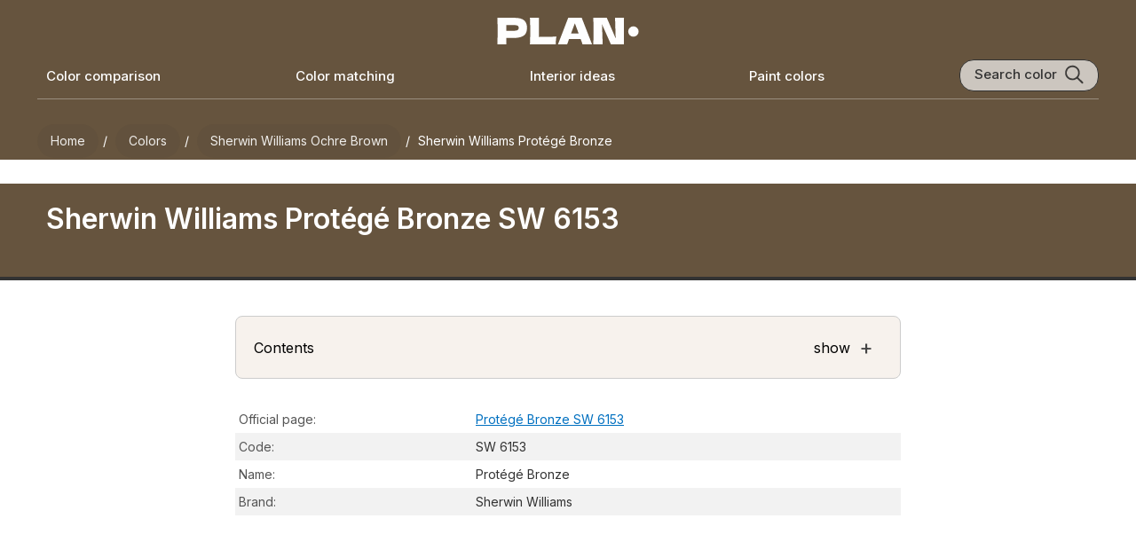

--- FILE ---
content_type: text/html; charset=utf-8
request_url: https://plan-home.com/color/protege-bronze-sw-6153
body_size: 14517
content:
<!DOCTYPE html><html lang="en-US"><head><meta charSet="utf-8" data-next-head=""/><meta name="viewport" content="width=device-width, initial-scale=1.0" data-next-head=""/><script type="text/javascript" async="" data-noptimize="1" data-cfasync="false" src="//scripts.pubnation.com/tags/8f247a18-935a-44d2-9b2f-a95a3602e354.js" data-next-head=""></script><meta http-equiv="Content-Type" content="text/html; charset=utf-8" data-next-head=""/><meta name="apple-mobile-web-app-title" content="Plan Home" data-next-head=""/><meta name="mobile-web-app-capable" content="yes" data-next-head=""/><meta name="apple-mobile-web-app-status-bar-style" content="black-translucent" data-next-head=""/><link rel="icon" type="image/svg+xml" href="/static/icons/favicon.svg" data-next-head=""/><link rel="icon" type="image/x-icon" href="/favicon.ico" data-next-head=""/><link rel="shortcut icon" type="image/x-icon" href="/favicon.ico" data-next-head=""/><link rel="apple-touch-icon" sizes="180x180" href="/static/icons/apple-touch-icon.png" data-next-head=""/><link rel="icon" type="image/png" sizes="32x32" href="/static/icons/favicon-32x32.png" data-next-head=""/><link rel="icon" type="image/png" sizes="16x16" href="/static/icons/favicon-16x16.png" data-next-head=""/><meta name="msapplication-TileColor" content="#efeee9" data-next-head=""/><meta name="msapplication-TileImage" content="/images/icons/tile-icon-150x150.png" data-next-head=""/><meta name="msapplication-config" content="/browserconfig.xml" data-next-head=""/><link rel="manifest" href="/manifest.json" data-next-head=""/><meta property="og:locale" content="en_US" data-next-head=""/><meta property="og:type" content="website" data-next-head=""/><meta property="og:site_name" content="PLAN" data-next-head=""/><meta name="twitter:card" content="summary" data-next-head=""/><meta name="twitter:site" content="@PLAN_HOME_COM" data-next-head=""/><meta name="ahrefs-site-verification" content="e382720f5de92e8f0923ef3340d454029c4b0bbc30d415b04f47cc56f4cdc129" data-next-head=""/><link rel="dns-prefetch" href="https://scripts.pubnation.com" crossorigin="" data-next-head=""/><link rel="preconnect" href="https://scripts.pubnation.com" crossorigin="" data-next-head=""/><title data-next-head="">Sherwin Williams Protégé Bronze SW 6153 paint color</title><meta name="theme-color" content="#66543e" data-next-head=""/><meta name="description" content="23 pictures of color in real spaces. Explore Sherwin Williams Protégé Bronze color review, equivalents, undertones, and coordinating colors" data-next-head=""/><meta name="keywords" content="Sherwin Williams, SW 6153, Protégé Bronze,  paint, color, photo" data-next-head=""/><link rel="canonical" itemprop="url" href="https://plan-home.com/color/protege-bronze-sw-6153" data-next-head=""/><meta property="og:url" content="https://plan-home.com/color/protege-bronze-sw-6153" data-next-head=""/><meta property="og:title" content="Sherwin Williams Protégé Bronze SW 6153 paint color" data-next-head=""/><meta property="og:description" content="23 pictures of color in real spaces. Explore Sherwin Williams Protégé Bronze color review, equivalents, undertones, and coordinating colors" data-next-head=""/><meta name="twitter:title" content="Sherwin Williams Protégé Bronze SW 6153 paint color" data-next-head=""/><meta name="twitter:description" content="23 pictures of color in real spaces. Explore Sherwin Williams Protégé Bronze color review, equivalents, undertones, and coordinating colors" data-next-head=""/><meta name="robots" content="noindex" data-next-head=""/><meta property="og:image" content="https://plan-home.com/static/images/all-colors.jpg" data-next-head=""/><meta name="twitter:image" content="https://plan-home.com/static/images/all-colors.jpg" data-next-head=""/><link rel="preload" href="/_next/static/media/83afe278b6a6bb3c-s.p.3a6ba036.woff2" as="font" type="font/woff2" crossorigin="anonymous" data-next-font="size-adjust"/><link rel="preload" href="/_next/static/chunks/505ed7978ad971e8.css" as="style"/><link rel="preload" href="/_next/static/chunks/4c19a28c394128ec.css" as="style"/><link rel="preload" href="/_next/static/chunks/a3f7a9510a79e485.css" as="style"/><link rel="preload" href="/_next/static/chunks/7f01dcedd27181df.css" as="style"/><link rel="preload" href="/_next/static/chunks/1afb04dcf430177c.css" as="style"/><link rel="preload" href="/_next/static/chunks/5419de21fc42545f.css" as="style"/><meta itemProp="logo" content="https://plan-home.com/static/images/plan-home-logo-red.svg" data-next-head=""/><script id="site-schema" type="application/ld+json">{"@context":"http://www.schema.org","@type":"WebSite","name":"PLAN-HOME","description":"Explore 11542 paint colors and find inspiration for your interior. Discover comprehensive wall color reviews with real interior photos, color matching options, and equivalent color suggestions.","image":"https://plan-home.com/static/images/plan-home-logo-red.svg","url":"https://plan-home.com/","sameAs":"https://twitter.com/PLAN_HOME_COM"}</script><link rel="stylesheet" href="/_next/static/chunks/505ed7978ad971e8.css" data-n-g=""/><link rel="stylesheet" href="/_next/static/chunks/4c19a28c394128ec.css" data-n-p=""/><link rel="stylesheet" href="/_next/static/chunks/a3f7a9510a79e485.css" data-n-p=""/><link rel="stylesheet" href="/_next/static/chunks/7f01dcedd27181df.css"/><link rel="stylesheet" href="/_next/static/chunks/1afb04dcf430177c.css"/><link rel="stylesheet" href="/_next/static/chunks/5419de21fc42545f.css"/><noscript data-n-css=""></noscript><script defer="" noModule="" src="/_next/static/chunks/a6dad97d9634a72d.js"></script><script defer="" src="/_next/static/chunks/f2f883063d88a3b5.js"></script><script defer="" src="/_next/static/chunks/be2b352f18cec2c6.js"></script><script defer="" src="/_next/static/chunks/e0922f0799a3e929.js"></script><script defer="" src="/_next/static/chunks/9ff16aa6e421a293.js"></script><script defer="" src="/_next/static/chunks/8a280cab3706120f.js"></script><script defer="" src="/_next/static/chunks/5bd7ff7fc70be61d.js"></script><script defer="" src="/_next/static/chunks/0a56ae14f8b91bea.js"></script><script defer="" src="/_next/static/chunks/5e694d9ec54ee894.js"></script><script defer="" src="/_next/static/chunks/db7cacfab19ee2eb.js"></script><script defer="" src="/_next/static/chunks/4182f0d1bb2c8c7f.js"></script><script defer="" src="/_next/static/chunks/8674618ad61643cd.js"></script><script src="/_next/static/chunks/f28d6590eab46876.js" defer=""></script><script src="/_next/static/chunks/dd3a969882e6baeb.js" defer=""></script><script src="/_next/static/chunks/666c497e9dfced8a.js" defer=""></script><script src="/_next/static/chunks/f296ced001168db5.js" defer=""></script><script src="/_next/static/chunks/turbopack-79140dab12f525b5.js" defer=""></script><script src="/_next/static/chunks/edd83eff56f540a5.js" defer=""></script><script src="/_next/static/chunks/a83eae2e2c28b760.js" defer=""></script><script src="/_next/static/chunks/turbopack-2418d380576404bc.js" defer=""></script><script src="/_next/static/Lpn-YA-AoVvBWIJUi9X5I/_ssgManifest.js" defer=""></script><script src="/_next/static/Lpn-YA-AoVvBWIJUi9X5I/_buildManifest.js" defer=""></script><style id="__jsx-721891735">:root{--hfont:'Inter', 'Inter Fallback',Roboto,sans-serif;--font:'Inter', 'Inter Fallback',Roboto,sans-serif}</style></head><body><link rel="preload" as="image" href="/images/menu-white.svg"/><link rel="preload" as="image" href="/static/images/plan-home-logo-white.svg"/><link rel="preload" as="image" href="/images/search-white.svg"/><link rel="preload" as="image" href="/images/search-black.svg"/><link rel="preload" as="image" href="/uploads/color_image/prot%C3%A9g%C3%A9-bronze-sw-6153-2_5W7b78O.webp"/><link rel="preload" as="image" href="/uploads/color_image/prot%C3%A9g%C3%A9-bronze-sw-6153-18_9Bsz7Ii.webp"/><link rel="preload" as="image" href="/uploads/color_image/prot%C3%A9g%C3%A9-bronze-sw-6153-11_8jJ5ads.webp"/><link rel="preload" as="image" href="/uploads/color_image/prot%C3%A9g%C3%A9-bronze-sw-6153-7_ndYcBJS.webp"/><link rel="preload" as="image" href="/uploads/color_image/prot%C3%A9g%C3%A9-bronze-sw-6153-5_3VlMKBu.webp"/><link rel="preload" as="image" href="/uploads/color_image/prot%C3%A9g%C3%A9-bronze-sw-6153-4_u0Oh4g9.webp"/><link rel="preload" as="image" href="/uploads/color_image/prot%C3%A9g%C3%A9-bronze-sw-6153-3_h4vycr1.webp"/><link rel="preload" as="image" href="/uploads/color_image/prot%C3%A9g%C3%A9-bronze-sw-6153-1_OevvyCA.webp"/><link rel="preload" as="image" href="/uploads/color_image/prot%C3%A9g%C3%A9-bronze-sw-6153-22_tiX6VL3.webp"/><link rel="preload" as="image" href="/uploads/color_image/prot%C3%A9g%C3%A9-bronze-sw-6153-21_kIFl9H7.webp"/><link rel="preload" as="image" href="/uploads/color_image/prot%C3%A9g%C3%A9-bronze-sw-6153-16_rKWpNWF.webp"/><link rel="preload" as="image" href="/uploads/color_image/prot%C3%A9g%C3%A9-bronze-sw-6153-14_7zSKKJx.webp"/><link rel="preload" as="image" href="/uploads/color_image/prot%C3%A9g%C3%A9-bronze-sw-6153-13_o2FUF6r.webp"/><link rel="preload" as="image" href="/uploads/color_image/prot%C3%A9g%C3%A9-bronze-sw-6153-12_ynf1xkF.webp"/><link rel="preload" as="image" href="/uploads/color_image/prot%C3%A9g%C3%A9-bronze-sw-6153-23_jQW2PBD.webp"/><link rel="preload" as="image" href="/uploads/color_image/prot%C3%A9g%C3%A9-bronze-sw-6153-20_P2drdf0.webp"/><link rel="preload" as="image" href="/uploads/color_image/prot%C3%A9g%C3%A9-bronze-sw-6153-19_Dw6Nmcy.webp"/><link rel="preload" as="image" href="/uploads/color_image/prot%C3%A9g%C3%A9-bronze-sw-6153-17_ifFftBt.webp"/><link rel="preload" as="image" href="/uploads/color_image/prot%C3%A9g%C3%A9-bronze-sw-6153-15_5J53TVB.webp"/><link rel="preload" as="image" href="/uploads/color_image/prot%C3%A9g%C3%A9-bronze-sw-6153-10_yb4wXHa.webp"/><link rel="preload" as="image" href="/uploads/color_image/prot%C3%A9g%C3%A9-bronze-sw-6153-9_bqBhEAg.webp"/><link rel="preload" as="image" href="/uploads/color_image/prot%C3%A9g%C3%A9-bronze-sw-6153-8_fgRhRhk.webp"/><link rel="preload" as="image" href="/uploads/color_image/prot%C3%A9g%C3%A9-bronze-sw-6153-6_kCZs06m.webp"/><link rel="preload" as="image" href="/static/images/samplize/samplize-wall-color.webp"/><link rel="preload" as="image" href="/static/images/samplize/samplize-logo-white.svg"/><link rel="preload" as="image" href="/static/images/samplize/peel-white.svg"/><link rel="preload" as="image" href="/static/images/samplize/paint-white.svg"/><link rel="preload" as="image" href="/static/images/samplize/delivery-white.svg"/><link rel="preload" as="image" href="/static/images/color/complementary-color-scheme.svg"/><link rel="preload" as="image" href="/static/icons/arrow-white.svg"/><link rel="preload" as="image" href="/static/icons/arrow-black.svg"/><link rel="preload" as="image" href="/static/logo/behr-logo.svg"/><link rel="preload" as="image" href="/static/logo/farrow-and-ball-logo.webp"/><link rel="preload" as="image" href="/static/logo/sherwin-williams-logo.svg"/><link rel="preload" as="image" href="/static/logo/benjamin-moore-logo.svg"/><link rel="preload" as="image" href="/static/logo/ncs-logo.svg"/><link rel="preload" as="image" href="/static/logo/ral-logo.svg"/><link rel="preload" as="image" href="/static/icons/copy.svg"/><link rel="preload" as="image" href="/static/icons/long-arrow-white.svg"/><link rel="preload" as="image" href="/static/icons/long-arrow-black.svg"/><link rel="preload" as="image" href="/static/icons/chevron-right-white.svg"/><link rel="preload" as="image" href="/uploads/color_cover/color_cover/benjamin-moore-north-creek-brown-1001.webp"/><link rel="preload" as="image" href="/static/images/plan-home-logo-red.svg"/><div id="__next"><div class="App app-content"><div><div class="Row" style="background:#66543e"><div class="page-content-wide"><div class="HeaderTheme-module__nTX6eq__headerTheme" style="background-color:#66543e"></div><header class="page-header"><div class="Row Centered"><div class="Relative mobile-shown"><button type="button" class="page-header-icon-link" aria-label="Toggle menu" aria-expanded="false"><img src="/images/menu-white.svg" alt="Menu" class="page-header-icon"/></button></div><div class="Flexchild"></div><a href="/" title="PLAN Home Homepage" class="page-logo-link"><img src="/static/images/plan-home-logo-white.svg" alt="Paint colors from Plan Home" class="color-logo"/></a><div class="Flexchild"></div><button type="button" class="page-header-icon-link mobile-shown" aria-label="Search"><img src="/images/search-white.svg" alt="Search colors by name or code" class="page-header-icon"/></button></div><div class="Row Wrap Center Space-between"><a href="/compare-colors" title="Color comparison" class="page-header-link mobile-hidden white-text">Color comparison</a><a href="/match-colors" title="Color matching tool" class="page-header-link mobile-hidden white-text">Color matching</a><a href="/interior" title="Interior ideas" class="page-header-link mobile-hidden white-text">Interior ideas</a><a href="/colors" title="Wall paint colors" class="page-header-link mobile-hidden white-text">Paint colors</a><div class="search-block mobile-hidden Row"><div class="search-title">Search color</div><img src="/images/search-black.svg" class="search-icon" alt="Search color by name" title="Search color by name"/></div></div><div class="page-header-bottom-white mobile-hidden"></div></header><nav aria-label="Breadcrumb"><ul class="breadcrumb white-text"><li><a href="/" title="Plan Home Main Page"><span>Home</span></a></li><li><a href="/colors" title="All paint colors"><span>Colors</span></a></li><li><a href="/colors/dark-yellow-sherwin-williams-colors" title="Sherwin Williams Dark Yellow colors"><span>Sherwin Williams ochre brown</span></a></li><li><span>Sherwin Williams Protégé Bronze</span></li></ul></nav></div></div><main><article><div class="Color-module__-0g49q__colorHeaderBlock" style="background:#66543e"><div class="page-content-wide"><h1 class="Color-module__-0g49q__colorName white-text">Sherwin Williams Protégé Bronze SW 6153</h1></div></div><div class="Row"><div class="color-content"><section id="color-description" class="color-block"><div role="navigation" aria-labelledby="page-contents" class="color-contents-header"><div class="Row Center"><div id="page-contents" class="Flexchild">Contents</div><div>show</div><div class="color-contents-icon">+</div></div></div><table class="color-table"><tbody><tr class=""><td class="color-property-header">Official page:</td><td class="color-property-value"><a href="https://www.sherwin-williams.com/en-us/color/color-family/yellow-paint-colors/sw6153" rel="noopener" target="_blank" class="underline-link" title="Color brand official page for Protégé Bronze">Protégé Bronze SW 6153</a></td></tr><tr class=""><td class="color-property-header">Code:</td><td class="color-property-value">SW 6153</td></tr><tr class=""><td class="color-property-header">Name:</td><td class="color-property-value">Protégé Bronze</td></tr><tr class=""><td class="color-property-header">Brand:</td><td class="color-property-value">Sherwin Williams</td></tr></tbody></table><div class="Pubnation-module__YnEjVW__leaderboard pn-leaderboard"></div><h2 class="color-description-block-h2">What color is Sherwin Williams Protégé Bronze?</h2><div class="color-description-block"><p>Sherwin WilliamsProtégé Bronze (SW 6153) is a rich and warm hue that brings a sense of sophistication to any space. This deep bronze shade exudes elegance and pairs beautifully with creamy off-whites and soft greys to create a modern and inviting ambiance. When combined with accents in muted greens and subtle blues,Protégé Bronze adds a touch of depth and character, seamlessly blending with both traditional and contemporary design palettes. The versatility ofSW 6153 makes it a perfect choice for creating a cozy and stylish atmosphere in living rooms, bedrooms, or even office spaces.</p></div></section><div><section id="bedroom"><div class="color-content"><h2 class="ColorThread-module__0EMUVW__threadTitle">Protégé Bronze for bedroom</h2><p class="ColorThread-module__0EMUVW__threadDescription">We’ve hand-picked a beautiful collection of photos of this amazing <strong>yellow </strong>shade used in real bedrooms. Take a look and imagine how this wonderful <strong>warm dark paint color</strong> could transform your own bedroom space.</p><div class="ColorThread-module__0EMUVW__threadRow" style="cursor:grab"><div class="ColorThreadImage-module__YpKDZW__imageWrapper"><img src="/uploads/color_image/prot%C3%A9g%C3%A9-bronze-sw-6153-2_5W7b78O.webp" class="ColorThreadImage-module__YpKDZW__threadImage" style="width:422px;height:280px" alt="Sherwin Williams Protégé Bronze bedroom" draggable="false"/><div class="ColorThreadImage-module__YpKDZW__imageSource">Plan Home visualization</div><div class="ColorThreadImage-module__YpKDZW__expandIcon"><svg width="18" height="18" viewBox="0 0 24 24" fill="none" xmlns="http://www.w3.org/2000/svg"><path d="M15 3H21V9" stroke="currentColor" stroke-width="2" stroke-linecap="round" stroke-linejoin="round"></path><path d="M9 21H3V15" stroke="currentColor" stroke-width="2" stroke-linecap="round" stroke-linejoin="round"></path><path d="M21 3L14 10" stroke="currentColor" stroke-width="2" stroke-linecap="round" stroke-linejoin="round"></path><path d="M3 21L10 14" stroke="currentColor" stroke-width="2" stroke-linecap="round" stroke-linejoin="round"></path></svg></div></div></div></div></section></div><div><section id="living-room"><div class="color-content"><h2 class="ColorThread-module__0EMUVW__threadTitle">Protégé Bronze for living room<span class="ColorThread-module__0EMUVW__imageCount"> (<!-- -->7<!-- --> photos)</span></h2><p class="ColorThread-module__0EMUVW__threadDescription">Check out this stunning <strong>Dark</strong> color used in real living rooms. Explore how this <strong>yellow shade</strong> can create a unique space</p><div class="ColorThread-module__0EMUVW__threadRow" style="cursor:grab"><div class="ColorThreadImage-module__YpKDZW__imageWrapper"><img src="/uploads/color_image/prot%C3%A9g%C3%A9-bronze-sw-6153-18_9Bsz7Ii.webp" class="ColorThreadImage-module__YpKDZW__threadImage" style="width:422px;height:280px" alt="Sherwin Williams Protégé Bronze living room interior" draggable="false"/><div class="ColorThreadImage-module__YpKDZW__imageSource">Plan Home visualization</div><div class="ColorThreadImage-module__YpKDZW__expandIcon"><svg width="18" height="18" viewBox="0 0 24 24" fill="none" xmlns="http://www.w3.org/2000/svg"><path d="M15 3H21V9" stroke="currentColor" stroke-width="2" stroke-linecap="round" stroke-linejoin="round"></path><path d="M9 21H3V15" stroke="currentColor" stroke-width="2" stroke-linecap="round" stroke-linejoin="round"></path><path d="M21 3L14 10" stroke="currentColor" stroke-width="2" stroke-linecap="round" stroke-linejoin="round"></path><path d="M3 21L10 14" stroke="currentColor" stroke-width="2" stroke-linecap="round" stroke-linejoin="round"></path></svg></div></div><div class="ColorThreadImage-module__YpKDZW__imageWrapper"><img src="/uploads/color_image/prot%C3%A9g%C3%A9-bronze-sw-6153-11_8jJ5ads.webp" class="ColorThreadImage-module__YpKDZW__threadImage" style="width:371px;height:280px" alt="Sherwin Williams Protégé Bronze victorian house interior" draggable="false"/><div class="ColorThreadImage-module__YpKDZW__imageSource">Plan Home visualization</div><div class="ColorThreadImage-module__YpKDZW__expandIcon"><svg width="18" height="18" viewBox="0 0 24 24" fill="none" xmlns="http://www.w3.org/2000/svg"><path d="M15 3H21V9" stroke="currentColor" stroke-width="2" stroke-linecap="round" stroke-linejoin="round"></path><path d="M9 21H3V15" stroke="currentColor" stroke-width="2" stroke-linecap="round" stroke-linejoin="round"></path><path d="M21 3L14 10" stroke="currentColor" stroke-width="2" stroke-linecap="round" stroke-linejoin="round"></path><path d="M3 21L10 14" stroke="currentColor" stroke-width="2" stroke-linecap="round" stroke-linejoin="round"></path></svg></div></div><div class="ColorThreadImage-module__YpKDZW__imageWrapper"><img src="/uploads/color_image/prot%C3%A9g%C3%A9-bronze-sw-6153-7_ndYcBJS.webp" class="ColorThreadImage-module__YpKDZW__threadImage" style="width:426px;height:280px" alt="Sherwin Williams Protégé Bronze cozy living room" draggable="false"/><div class="ColorThreadImage-module__YpKDZW__imageSource">Plan Home visualization</div><div class="ColorThreadImage-module__YpKDZW__expandIcon"><svg width="18" height="18" viewBox="0 0 24 24" fill="none" xmlns="http://www.w3.org/2000/svg"><path d="M15 3H21V9" stroke="currentColor" stroke-width="2" stroke-linecap="round" stroke-linejoin="round"></path><path d="M9 21H3V15" stroke="currentColor" stroke-width="2" stroke-linecap="round" stroke-linejoin="round"></path><path d="M21 3L14 10" stroke="currentColor" stroke-width="2" stroke-linecap="round" stroke-linejoin="round"></path><path d="M3 21L10 14" stroke="currentColor" stroke-width="2" stroke-linecap="round" stroke-linejoin="round"></path></svg></div></div><div class="ColorThreadImage-module__YpKDZW__imageWrapper"><img src="/uploads/color_image/prot%C3%A9g%C3%A9-bronze-sw-6153-5_3VlMKBu.webp" class="ColorThreadImage-module__YpKDZW__threadImage" style="width:422px;height:280px" alt="Sherwin Williams Protégé Bronze living room walls" draggable="false"/><div class="ColorThreadImage-module__YpKDZW__imageSource">Plan Home visualization</div><div class="ColorThreadImage-module__YpKDZW__expandIcon"><svg width="18" height="18" viewBox="0 0 24 24" fill="none" xmlns="http://www.w3.org/2000/svg"><path d="M15 3H21V9" stroke="currentColor" stroke-width="2" stroke-linecap="round" stroke-linejoin="round"></path><path d="M9 21H3V15" stroke="currentColor" stroke-width="2" stroke-linecap="round" stroke-linejoin="round"></path><path d="M21 3L14 10" stroke="currentColor" stroke-width="2" stroke-linecap="round" stroke-linejoin="round"></path><path d="M3 21L10 14" stroke="currentColor" stroke-width="2" stroke-linecap="round" stroke-linejoin="round"></path></svg></div></div><div class="ColorThreadImage-module__YpKDZW__imageWrapper"><img src="/uploads/color_image/prot%C3%A9g%C3%A9-bronze-sw-6153-4_u0Oh4g9.webp" class="ColorThreadImage-module__YpKDZW__threadImage" style="width:422px;height:280px" alt="Sherwin Williams Protégé Bronze living room" draggable="false"/><div class="ColorThreadImage-module__YpKDZW__imageSource">Plan Home visualization</div><div class="ColorThreadImage-module__YpKDZW__expandIcon"><svg width="18" height="18" viewBox="0 0 24 24" fill="none" xmlns="http://www.w3.org/2000/svg"><path d="M15 3H21V9" stroke="currentColor" stroke-width="2" stroke-linecap="round" stroke-linejoin="round"></path><path d="M9 21H3V15" stroke="currentColor" stroke-width="2" stroke-linecap="round" stroke-linejoin="round"></path><path d="M21 3L14 10" stroke="currentColor" stroke-width="2" stroke-linecap="round" stroke-linejoin="round"></path><path d="M3 21L10 14" stroke="currentColor" stroke-width="2" stroke-linecap="round" stroke-linejoin="round"></path></svg></div></div><div class="ColorThreadImage-module__YpKDZW__imageWrapper"><img src="/uploads/color_image/prot%C3%A9g%C3%A9-bronze-sw-6153-3_h4vycr1.webp" class="ColorThreadImage-module__YpKDZW__threadImage" style="width:422px;height:280px" alt="Sherwin Williams Protégé Bronze japandi interior" draggable="false"/><div class="ColorThreadImage-module__YpKDZW__imageSource">Plan Home visualization</div><div class="ColorThreadImage-module__YpKDZW__expandIcon"><svg width="18" height="18" viewBox="0 0 24 24" fill="none" xmlns="http://www.w3.org/2000/svg"><path d="M15 3H21V9" stroke="currentColor" stroke-width="2" stroke-linecap="round" stroke-linejoin="round"></path><path d="M9 21H3V15" stroke="currentColor" stroke-width="2" stroke-linecap="round" stroke-linejoin="round"></path><path d="M21 3L14 10" stroke="currentColor" stroke-width="2" stroke-linecap="round" stroke-linejoin="round"></path><path d="M3 21L10 14" stroke="currentColor" stroke-width="2" stroke-linecap="round" stroke-linejoin="round"></path></svg></div></div><div class="ColorThreadImage-module__YpKDZW__imageWrapper"><img src="/uploads/color_image/prot%C3%A9g%C3%A9-bronze-sw-6153-1_OevvyCA.webp" class="ColorThreadImage-module__YpKDZW__threadImage" style="width:204px;height:280px" alt="Sherwin Williams Protégé Bronze living room" draggable="false"/><div class="ColorThreadImage-module__YpKDZW__imageSource">Plan Home visualization</div><div class="ColorThreadImage-module__YpKDZW__expandIcon"><svg width="18" height="18" viewBox="0 0 24 24" fill="none" xmlns="http://www.w3.org/2000/svg"><path d="M15 3H21V9" stroke="currentColor" stroke-width="2" stroke-linecap="round" stroke-linejoin="round"></path><path d="M9 21H3V15" stroke="currentColor" stroke-width="2" stroke-linecap="round" stroke-linejoin="round"></path><path d="M21 3L14 10" stroke="currentColor" stroke-width="2" stroke-linecap="round" stroke-linejoin="round"></path><path d="M3 21L10 14" stroke="currentColor" stroke-width="2" stroke-linecap="round" stroke-linejoin="round"></path></svg></div></div></div></div></section><div class="Pubnation-module__YnEjVW__incontent pn-in-content"></div></div><div><section id="bathroom"><div class="color-content"><h2 class="ColorThread-module__0EMUVW__threadTitle">Sherwin Williams SW 6153 for bathroom<span class="ColorThread-module__0EMUVW__imageCount"> (<!-- -->2<!-- --> photos)</span></h2><p class="ColorThread-module__0EMUVW__threadDescription">Looking for inspiration for your dream bathroom renovation project? These beautiful handpicked photos will show you this delightfully <strong>warm Dark yellow</strong> real bathrooms.</p><div class="ColorThread-module__0EMUVW__threadRow" style="cursor:grab"><div class="ColorThreadImage-module__YpKDZW__imageWrapper"><img src="/uploads/color_image/prot%C3%A9g%C3%A9-bronze-sw-6153-22_tiX6VL3.webp" class="ColorThreadImage-module__YpKDZW__threadImage" style="width:422px;height:280px" alt="Sherwin Williams Protégé Bronze bathroom" draggable="false"/><div class="ColorThreadImage-module__YpKDZW__imageSource">Plan Home visualization</div><div class="ColorThreadImage-module__YpKDZW__expandIcon"><svg width="18" height="18" viewBox="0 0 24 24" fill="none" xmlns="http://www.w3.org/2000/svg"><path d="M15 3H21V9" stroke="currentColor" stroke-width="2" stroke-linecap="round" stroke-linejoin="round"></path><path d="M9 21H3V15" stroke="currentColor" stroke-width="2" stroke-linecap="round" stroke-linejoin="round"></path><path d="M21 3L14 10" stroke="currentColor" stroke-width="2" stroke-linecap="round" stroke-linejoin="round"></path><path d="M3 21L10 14" stroke="currentColor" stroke-width="2" stroke-linecap="round" stroke-linejoin="round"></path></svg></div></div><div class="ColorThreadImage-module__YpKDZW__imageWrapper"><img src="/uploads/color_image/prot%C3%A9g%C3%A9-bronze-sw-6153-21_kIFl9H7.webp" class="ColorThreadImage-module__YpKDZW__threadImage" style="width:187px;height:280px" alt="Sherwin Williams Protégé Bronze minimalist bathroom" draggable="false"/><div class="ColorThreadImage-module__YpKDZW__imageSource">Plan Home visualization</div><div class="ColorThreadImage-module__YpKDZW__expandIcon"><svg width="18" height="18" viewBox="0 0 24 24" fill="none" xmlns="http://www.w3.org/2000/svg"><path d="M15 3H21V9" stroke="currentColor" stroke-width="2" stroke-linecap="round" stroke-linejoin="round"></path><path d="M9 21H3V15" stroke="currentColor" stroke-width="2" stroke-linecap="round" stroke-linejoin="round"></path><path d="M21 3L14 10" stroke="currentColor" stroke-width="2" stroke-linecap="round" stroke-linejoin="round"></path><path d="M3 21L10 14" stroke="currentColor" stroke-width="2" stroke-linecap="round" stroke-linejoin="round"></path></svg></div></div></div></div></section></div><div><section id="kitchen-cabinets"><div class="color-content"><h2 class="ColorThread-module__0EMUVW__threadTitle">Sherwin Williams SW 6153 on kitchen cabinets<span class="ColorThread-module__0EMUVW__imageCount"> (<!-- -->4<!-- --> photos)</span></h2><p class="ColorThread-module__0EMUVW__threadDescription">Want a stylish kitchen? View real-life photo examples of this fascinating <strong>warm yellow hue</strong> is paired with backsplashes, countertops, and hardware.</p><div class="ColorThread-module__0EMUVW__threadRow" style="cursor:grab"><div class="ColorThreadImage-module__YpKDZW__imageWrapper"><img src="/uploads/color_image/prot%C3%A9g%C3%A9-bronze-sw-6153-16_rKWpNWF.webp" class="ColorThreadImage-module__YpKDZW__threadImage" style="width:398px;height:280px" alt="Sherwin Williams Protégé Bronze kitchen cabinets" draggable="false"/><div class="ColorThreadImage-module__YpKDZW__imageSource">Plan Home visualization</div><div class="ColorThreadImage-module__YpKDZW__expandIcon"><svg width="18" height="18" viewBox="0 0 24 24" fill="none" xmlns="http://www.w3.org/2000/svg"><path d="M15 3H21V9" stroke="currentColor" stroke-width="2" stroke-linecap="round" stroke-linejoin="round"></path><path d="M9 21H3V15" stroke="currentColor" stroke-width="2" stroke-linecap="round" stroke-linejoin="round"></path><path d="M21 3L14 10" stroke="currentColor" stroke-width="2" stroke-linecap="round" stroke-linejoin="round"></path><path d="M3 21L10 14" stroke="currentColor" stroke-width="2" stroke-linecap="round" stroke-linejoin="round"></path></svg></div></div><div class="ColorThreadImage-module__YpKDZW__imageWrapper"><img src="/uploads/color_image/prot%C3%A9g%C3%A9-bronze-sw-6153-14_7zSKKJx.webp" class="ColorThreadImage-module__YpKDZW__threadImage" style="width:396px;height:280px" alt="Sherwin Williams Protégé Bronze kitchen cabinets" draggable="false"/><div class="ColorThreadImage-module__YpKDZW__imageSource">Plan Home visualization</div><div class="ColorThreadImage-module__YpKDZW__expandIcon"><svg width="18" height="18" viewBox="0 0 24 24" fill="none" xmlns="http://www.w3.org/2000/svg"><path d="M15 3H21V9" stroke="currentColor" stroke-width="2" stroke-linecap="round" stroke-linejoin="round"></path><path d="M9 21H3V15" stroke="currentColor" stroke-width="2" stroke-linecap="round" stroke-linejoin="round"></path><path d="M21 3L14 10" stroke="currentColor" stroke-width="2" stroke-linecap="round" stroke-linejoin="round"></path><path d="M3 21L10 14" stroke="currentColor" stroke-width="2" stroke-linecap="round" stroke-linejoin="round"></path></svg></div></div><div class="ColorThreadImage-module__YpKDZW__imageWrapper"><img src="/uploads/color_image/prot%C3%A9g%C3%A9-bronze-sw-6153-13_o2FUF6r.webp" class="ColorThreadImage-module__YpKDZW__threadImage" style="width:372px;height:280px" alt="Sherwin Williams Protégé Bronze small kitchen cabinets" draggable="false"/><div class="ColorThreadImage-module__YpKDZW__imageSource">Plan Home visualization</div><div class="ColorThreadImage-module__YpKDZW__expandIcon"><svg width="18" height="18" viewBox="0 0 24 24" fill="none" xmlns="http://www.w3.org/2000/svg"><path d="M15 3H21V9" stroke="currentColor" stroke-width="2" stroke-linecap="round" stroke-linejoin="round"></path><path d="M9 21H3V15" stroke="currentColor" stroke-width="2" stroke-linecap="round" stroke-linejoin="round"></path><path d="M21 3L14 10" stroke="currentColor" stroke-width="2" stroke-linecap="round" stroke-linejoin="round"></path><path d="M3 21L10 14" stroke="currentColor" stroke-width="2" stroke-linecap="round" stroke-linejoin="round"></path></svg></div></div><div class="ColorThreadImage-module__YpKDZW__imageWrapper"><img src="/uploads/color_image/prot%C3%A9g%C3%A9-bronze-sw-6153-12_ynf1xkF.webp" class="ColorThreadImage-module__YpKDZW__threadImage" style="width:328px;height:280px" alt="Sherwin Williams Protégé Bronze kitchen cabinets" draggable="false"/><div class="ColorThreadImage-module__YpKDZW__imageSource">Plan Home visualization</div><div class="ColorThreadImage-module__YpKDZW__expandIcon"><svg width="18" height="18" viewBox="0 0 24 24" fill="none" xmlns="http://www.w3.org/2000/svg"><path d="M15 3H21V9" stroke="currentColor" stroke-width="2" stroke-linecap="round" stroke-linejoin="round"></path><path d="M9 21H3V15" stroke="currentColor" stroke-width="2" stroke-linecap="round" stroke-linejoin="round"></path><path d="M21 3L14 10" stroke="currentColor" stroke-width="2" stroke-linecap="round" stroke-linejoin="round"></path><path d="M3 21L10 14" stroke="currentColor" stroke-width="2" stroke-linecap="round" stroke-linejoin="round"></path></svg></div></div></div></div></section><div class="Pubnation-module__YnEjVW__incontent pn-in-content"></div></div><div><section id="reviews"><div class="color-content"><h2 class="ColorThread-module__0EMUVW__threadTitle">Sherwin Williams Protégé Bronze reviews<span class="ColorThread-module__0EMUVW__imageCount"> (<!-- -->9<!-- --> photos)</span></h2><p class="ColorThread-module__0EMUVW__threadDescription">View the photos of real spaces painted with this <strong>yellow</strong> that were not included in specific categories.Close-ups, painted furniture, storages and dressers, hallways, stairs and ceilings.</p><div class="ColorThread-module__0EMUVW__threadRow" style="cursor:grab"><div class="ColorThreadImage-module__YpKDZW__imageWrapper"><img src="/uploads/color_image/prot%C3%A9g%C3%A9-bronze-sw-6153-23_jQW2PBD.webp" class="ColorThreadImage-module__YpKDZW__threadImage" style="width:422px;height:280px" alt="Sherwin Williams Protégé Bronze wall" draggable="false"/><div class="ColorThreadImage-module__YpKDZW__imageSource">Plan Home visualization</div><div class="ColorThreadImage-module__YpKDZW__expandIcon"><svg width="18" height="18" viewBox="0 0 24 24" fill="none" xmlns="http://www.w3.org/2000/svg"><path d="M15 3H21V9" stroke="currentColor" stroke-width="2" stroke-linecap="round" stroke-linejoin="round"></path><path d="M9 21H3V15" stroke="currentColor" stroke-width="2" stroke-linecap="round" stroke-linejoin="round"></path><path d="M21 3L14 10" stroke="currentColor" stroke-width="2" stroke-linecap="round" stroke-linejoin="round"></path><path d="M3 21L10 14" stroke="currentColor" stroke-width="2" stroke-linecap="round" stroke-linejoin="round"></path></svg></div></div><div class="ColorThreadImage-module__YpKDZW__imageWrapper"><img src="/uploads/color_image/prot%C3%A9g%C3%A9-bronze-sw-6153-20_P2drdf0.webp" class="ColorThreadImage-module__YpKDZW__threadImage" style="width:422px;height:280px" alt="Sherwin Williams Protégé Bronze kitchen painted backsplash" draggable="false"/><div class="ColorThreadImage-module__YpKDZW__imageSource">Plan Home visualization</div><div class="ColorThreadImage-module__YpKDZW__expandIcon"><svg width="18" height="18" viewBox="0 0 24 24" fill="none" xmlns="http://www.w3.org/2000/svg"><path d="M15 3H21V9" stroke="currentColor" stroke-width="2" stroke-linecap="round" stroke-linejoin="round"></path><path d="M9 21H3V15" stroke="currentColor" stroke-width="2" stroke-linecap="round" stroke-linejoin="round"></path><path d="M21 3L14 10" stroke="currentColor" stroke-width="2" stroke-linecap="round" stroke-linejoin="round"></path><path d="M3 21L10 14" stroke="currentColor" stroke-width="2" stroke-linecap="round" stroke-linejoin="round"></path></svg></div></div><div class="ColorThreadImage-module__YpKDZW__imageWrapper"><img src="/uploads/color_image/prot%C3%A9g%C3%A9-bronze-sw-6153-19_Dw6Nmcy.webp" class="ColorThreadImage-module__YpKDZW__threadImage" style="width:422px;height:280px" alt="Sherwin Williams Protégé Bronze kitchen backsplash" draggable="false"/><div class="ColorThreadImage-module__YpKDZW__imageSource">Plan Home visualization</div><div class="ColorThreadImage-module__YpKDZW__expandIcon"><svg width="18" height="18" viewBox="0 0 24 24" fill="none" xmlns="http://www.w3.org/2000/svg"><path d="M15 3H21V9" stroke="currentColor" stroke-width="2" stroke-linecap="round" stroke-linejoin="round"></path><path d="M9 21H3V15" stroke="currentColor" stroke-width="2" stroke-linecap="round" stroke-linejoin="round"></path><path d="M21 3L14 10" stroke="currentColor" stroke-width="2" stroke-linecap="round" stroke-linejoin="round"></path><path d="M3 21L10 14" stroke="currentColor" stroke-width="2" stroke-linecap="round" stroke-linejoin="round"></path></svg></div></div><div class="ColorThreadImage-module__YpKDZW__imageWrapper"><img src="/uploads/color_image/prot%C3%A9g%C3%A9-bronze-sw-6153-17_ifFftBt.webp" class="ColorThreadImage-module__YpKDZW__threadImage" style="width:422px;height:280px" alt="Sherwin Williams Protégé Bronze kitchen review" draggable="false"/><div class="ColorThreadImage-module__YpKDZW__imageSource">Plan Home visualization</div><div class="ColorThreadImage-module__YpKDZW__expandIcon"><svg width="18" height="18" viewBox="0 0 24 24" fill="none" xmlns="http://www.w3.org/2000/svg"><path d="M15 3H21V9" stroke="currentColor" stroke-width="2" stroke-linecap="round" stroke-linejoin="round"></path><path d="M9 21H3V15" stroke="currentColor" stroke-width="2" stroke-linecap="round" stroke-linejoin="round"></path><path d="M21 3L14 10" stroke="currentColor" stroke-width="2" stroke-linecap="round" stroke-linejoin="round"></path><path d="M3 21L10 14" stroke="currentColor" stroke-width="2" stroke-linecap="round" stroke-linejoin="round"></path></svg></div></div><div class="ColorThreadImage-module__YpKDZW__imageWrapper"><img src="/uploads/color_image/prot%C3%A9g%C3%A9-bronze-sw-6153-15_5J53TVB.webp" class="ColorThreadImage-module__YpKDZW__threadImage" style="width:391px;height:280px" alt="Sherwin Williams Protégé Bronze kitchen cabinets" draggable="false"/><div class="ColorThreadImage-module__YpKDZW__imageSource">Plan Home visualization</div><div class="ColorThreadImage-module__YpKDZW__expandIcon"><svg width="18" height="18" viewBox="0 0 24 24" fill="none" xmlns="http://www.w3.org/2000/svg"><path d="M15 3H21V9" stroke="currentColor" stroke-width="2" stroke-linecap="round" stroke-linejoin="round"></path><path d="M9 21H3V15" stroke="currentColor" stroke-width="2" stroke-linecap="round" stroke-linejoin="round"></path><path d="M21 3L14 10" stroke="currentColor" stroke-width="2" stroke-linecap="round" stroke-linejoin="round"></path><path d="M3 21L10 14" stroke="currentColor" stroke-width="2" stroke-linecap="round" stroke-linejoin="round"></path></svg></div></div><div class="ColorThreadImage-module__YpKDZW__imageWrapper"><img src="/uploads/color_image/prot%C3%A9g%C3%A9-bronze-sw-6153-10_yb4wXHa.webp" class="ColorThreadImage-module__YpKDZW__threadImage" style="width:422px;height:280px" alt="Sherwin Williams Protégé Bronze kidsroom interior, children&#x27;s room" draggable="false"/><div class="ColorThreadImage-module__YpKDZW__imageSource">Plan Home visualization</div><div class="ColorThreadImage-module__YpKDZW__expandIcon"><svg width="18" height="18" viewBox="0 0 24 24" fill="none" xmlns="http://www.w3.org/2000/svg"><path d="M15 3H21V9" stroke="currentColor" stroke-width="2" stroke-linecap="round" stroke-linejoin="round"></path><path d="M9 21H3V15" stroke="currentColor" stroke-width="2" stroke-linecap="round" stroke-linejoin="round"></path><path d="M21 3L14 10" stroke="currentColor" stroke-width="2" stroke-linecap="round" stroke-linejoin="round"></path><path d="M3 21L10 14" stroke="currentColor" stroke-width="2" stroke-linecap="round" stroke-linejoin="round"></path></svg></div></div><div class="ColorThreadImage-module__YpKDZW__imageWrapper"><img src="/uploads/color_image/prot%C3%A9g%C3%A9-bronze-sw-6153-9_bqBhEAg.webp" class="ColorThreadImage-module__YpKDZW__threadImage" style="width:426px;height:280px" alt="Sherwin Williams Protégé Bronze modern interior" draggable="false"/><div class="ColorThreadImage-module__YpKDZW__imageSource">Plan Home visualization</div><div class="ColorThreadImage-module__YpKDZW__expandIcon"><svg width="18" height="18" viewBox="0 0 24 24" fill="none" xmlns="http://www.w3.org/2000/svg"><path d="M15 3H21V9" stroke="currentColor" stroke-width="2" stroke-linecap="round" stroke-linejoin="round"></path><path d="M9 21H3V15" stroke="currentColor" stroke-width="2" stroke-linecap="round" stroke-linejoin="round"></path><path d="M21 3L14 10" stroke="currentColor" stroke-width="2" stroke-linecap="round" stroke-linejoin="round"></path><path d="M3 21L10 14" stroke="currentColor" stroke-width="2" stroke-linecap="round" stroke-linejoin="round"></path></svg></div></div><div class="ColorThreadImage-module__YpKDZW__imageWrapper"><img src="/uploads/color_image/prot%C3%A9g%C3%A9-bronze-sw-6153-8_fgRhRhk.webp" class="ColorThreadImage-module__YpKDZW__threadImage" style="width:426px;height:280px" alt="Sherwin Williams Protégé Bronze living room interior" draggable="false"/><div class="ColorThreadImage-module__YpKDZW__imageSource">Plan Home visualization</div><div class="ColorThreadImage-module__YpKDZW__expandIcon"><svg width="18" height="18" viewBox="0 0 24 24" fill="none" xmlns="http://www.w3.org/2000/svg"><path d="M15 3H21V9" stroke="currentColor" stroke-width="2" stroke-linecap="round" stroke-linejoin="round"></path><path d="M9 21H3V15" stroke="currentColor" stroke-width="2" stroke-linecap="round" stroke-linejoin="round"></path><path d="M21 3L14 10" stroke="currentColor" stroke-width="2" stroke-linecap="round" stroke-linejoin="round"></path><path d="M3 21L10 14" stroke="currentColor" stroke-width="2" stroke-linecap="round" stroke-linejoin="round"></path></svg></div></div><div class="ColorThreadImage-module__YpKDZW__imageWrapper"><img src="/uploads/color_image/prot%C3%A9g%C3%A9-bronze-sw-6153-6_kCZs06m.webp" class="ColorThreadImage-module__YpKDZW__threadImage" style="width:422px;height:280px" alt="Sherwin Williams Protégé Bronze living room" draggable="false"/><div class="ColorThreadImage-module__YpKDZW__imageSource">Plan Home visualization</div><div class="ColorThreadImage-module__YpKDZW__expandIcon"><svg width="18" height="18" viewBox="0 0 24 24" fill="none" xmlns="http://www.w3.org/2000/svg"><path d="M15 3H21V9" stroke="currentColor" stroke-width="2" stroke-linecap="round" stroke-linejoin="round"></path><path d="M9 21H3V15" stroke="currentColor" stroke-width="2" stroke-linecap="round" stroke-linejoin="round"></path><path d="M21 3L14 10" stroke="currentColor" stroke-width="2" stroke-linecap="round" stroke-linejoin="round"></path><path d="M3 21L10 14" stroke="currentColor" stroke-width="2" stroke-linecap="round" stroke-linejoin="round"></path></svg></div></div></div></div></section></div><section class="color-block"><h2 class="color-description-block-h2">Try before you buy</h2><div class="Row Wrap Samplize-module__2DSU-q__samplizeBlock" style="background-color:#66543e"><div class="Samplize-module__2DSU-q__samplizeImageBlock"><div class="Samplize-module__2DSU-q__samplizeBackground"></div><img class="Samplize-module__2DSU-q__samplizeImage" alt="Samplize samples on the wall" src="/static/images/samplize/samplize-wall-color.webp"/><div class="Samplize-module__2DSU-q__samplizeHeaderBlock"><img class="Samplize-module__2DSU-q__samplizeLogo" alt="Samplize logo" src="/static/images/samplize/samplize-logo-white.svg"/></div></div><div class="Flexchild Vertical Centered"><div class="Centered"><p class="Samplize-module__2DSU-q__samplizeHeader white-text">100% accurate <br/>reusable paint samples</p><div class="Row Centered"><div class="Flexchild"></div><div class="Vertical"><img class="Samplize-module__2DSU-q__samplizeIcon" alt="Peel, stick and repeat" src="/static/images/samplize/peel-white.svg"/><p class="Samplize-module__2DSU-q__samplizeText white-text">Peel, stick, <br/>and repeat</p></div><div class="Vertical"><img class="Samplize-module__2DSU-q__samplizeIcon" alt="Twice painted samples" src="/static/images/samplize/paint-white.svg"/><p class="Samplize-module__2DSU-q__samplizeText white-text">Twice painted<br/>with real paint</p></div><div class="Vertical"><img class="Samplize-module__2DSU-q__samplizeIcon" alt="Fast delivery" src="/static/images/samplize/delivery-white.svg"/><p class="Samplize-module__2DSU-q__samplizeText white-text">Next day <br/>delivery</p></div><div class="Flexchild"></div></div><a href="https://www.tkqlhce.com/click-100860726-15471872" rel="nofollow" target="_blank" class="Samplize-module__2DSU-q__samplizeButton">Shop now</a></div></div></div></section><section id="undertone" class="color-block"><h2 class="color-description-block-h2">What are Sherwin Williams Protégé Bronze undertones?</h2><div class="Row Wrap"><div class="color-picker-block"><div class="color-picker" style="background-color:hsl(33, 100%, 50%)"><div class="color-picker-dot" style="left:38.70967741935484%;top:60.32%"></div></div><div class="color-hue"><div class="color-hue-dot" style="left:9.166666666666666%"></div></div></div><div class="Vertical Flexchild color-picker-content"><p class="color-description">Protégé Bronze<!-- --> has a <!-- -->clear <strong>red</strong> undertone based on its position in the color space. We identify undertones by isolating the pure hue (separating it from lightness and saturation), which avoids distortions caused by tints, tones, and shades. <br/>This method is generally more reliable than judging undertones on a white background.</p><div class="Row"><p class="color-property-header">HEX value:</p><p class="color-property-value">#66543E</p></div><div class="Row"><p class="color-property-header">RGB code:</p><p class="color-property-value">102, 84, 62</p></div></div></div></section><section id="cool-or-warm" class="color-block"><h2 class="color-description-block-h2">Is Sherwin Williams Protégé Bronze SW 6153 cool or warm?</h2><div class="Row Centered Wrap"><div class="ColorTemp-module__6vdpRq__colorWheelBlock"><div class="Row Space-between"><div class="ColorTemp-module__6vdpRq__colorWarm">warm</div><div class="ColorTemp-module__6vdpRq__colorCool">cool</div></div><div class="ColorTemp-module__6vdpRq__colorWheel"><img alt="Color wheel" loading="lazy" width="200" height="200" decoding="async" data-nimg="1" class="ColorTemp-module__6vdpRq__colorWheelImage" style="color:transparent" src="/images/color-wheel.svg"/><div class="ColorTemp-module__6vdpRq__colorWheelDot" style="transform:translate(80px, 87px)"></div></div></div><div class="Vertical Flexchild color-picker-content"><p class="color-description">With a hue of 33°, this ochre brown reads <strong>warm</strong> on the HSL color wheel.</p><p class="color-description">SW 6153 Protégé Bronze HSL code: <b>33, 24%, 32%</b></p><div class="color-tip-block"><p class="color-tip"><b>Hue</b> - degree on a color wheel from 0 to 360. 0 is red, 120 is green, and 240 is blue.<br/><b>Saturation</b> is expressed as a percentage. At 0%, it appears as a shade of grey, and at 100%, it is in full color.<br/><b>Lightness</b> is also a percentage value. 0% is black, and 100% is white.</p></div></div></div><div class="Pubnation-module__YnEjVW__incontent pn-in-content"></div></section><section id="color-light" class="color-block"><h2 class="color-description-block-h2">How light temperature affects Protégé Bronze</h2><p class="color-description"><strong>Natural Lighting.</strong> During the day, natural light shifts from about 2000 K at sunrise/sunset to 5500–6500 K at noon.</p><p class="color-description">In addition, natural‑light temperature depends on its direction:</p><table class="color-table"><thead><tr><th scope="col">Direction of sunlight</th><th scope="col">Visible temp.</th><th scope="col">Hue</th><th scope="col">Duration</th></tr></thead><tbody><tr><td>North</td><td>Cool</td><td>Bluish</td><td>All day</td></tr><tr><td>East</td><td>Warm</td><td>Yellow</td><td>Before noon</td></tr><tr><td>West</td><td>Warm</td><td>Orange‑red</td><td>After noon</td></tr><tr><td>South</td><td>Warm</td><td>Orange‑yellow</td><td>All day</td></tr></tbody></table><p class="color-description"><strong>Artificial Lighting.</strong> When choosing bulbs, pay attention to their color‑temperature (Kelvins).<br/>Use the slider to see how this <!-- -->ochre brown<!-- --> shade looks under different lighting:</p><div style="width:100%;height:40px;background-color:#66543e"></div><div class="relative" style="width:100%"><img style="width:100%;aspect-ratio:5 / 4;margin-bottom:-5px" src="/static/images/interior/living-room-light.jpg" alt="Living‑room mockup" loading="lazy"/><div style="position:absolute;inset:0;background-color:#66543e;mix-blend-mode:color-burn;opacity:0.7"></div><div style="position:absolute;inset:0;background-color:#66543e;mix-blend-mode:multiply;opacity:0.83"></div><div style="position:absolute;inset:0;background-color:#66543e;mix-blend-mode:soft-light;opacity:0.25"></div><div style="position:absolute;inset:0;background-color:#fbf2d2;mix-blend-mode:color-burn;opacity:0"></div><div style="position:absolute;inset:0;background-color:#d2e7fb;mix-blend-mode:color-burn;opacity:0"></div><img style="position:absolute;inset:0;width:100%" src="/static/images/interior/living-room-light.png" alt="Living‑room overlay" loading="lazy"/><div style="position:absolute;inset:0;background-color:#fbf2d2;mix-blend-mode:multiply;opacity:0"></div><div style="position:absolute;inset:0;background-color:#d2e7fb;mix-blend-mode:multiply;opacity:0"></div><p style="position:absolute;top:20px;left:20px;font-size:38px;font-weight:900;color:#fff">4000<!-- -->K</p></div><input class="ColorSlider-module__DtzsYW__kelvinsSlider" type="range" step="100" min="2000" max="7000" value="4000"/><div class="Row ColorSlider-module__DtzsYW__sliderTicks"><div class="ColorSlider-module__DtzsYW__sliderTick Flexchild"><div class="ColorSlider-module__DtzsYW__sliderTickTitle">2000<!-- -->K</div></div><div class="ColorSlider-module__DtzsYW__sliderTick Flexchild"><div class="ColorSlider-module__DtzsYW__sliderTickTitle">3000<!-- -->K</div></div><div class="ColorSlider-module__DtzsYW__sliderTick Flexchild"><div class="ColorSlider-module__DtzsYW__sliderTickTitle">4000<!-- -->K</div></div><div class="ColorSlider-module__DtzsYW__sliderTick Flexchild"><div class="ColorSlider-module__DtzsYW__sliderTickTitle">5000<!-- -->K</div></div><div class="ColorSlider-module__DtzsYW__sliderTick Flexchild"><div class="ColorSlider-module__DtzsYW__sliderTickTitle">6000<!-- -->K</div><div class="ColorSlider-module__DtzsYW__sliderTickTitleLast">7000K</div></div></div><div class="Pubnation-module__YnEjVW__incontent pn-in-content"></div></section><section class="color-block"><h2 class="color-description-block-h2">Coordinating colors. <br/>Colors that go with <!-- -->Sherwin Williams<!-- --> <!-- -->Protégé Bronze<!-- -->:</h2><section id="monochromatic"><div class="Row Center"><h3 class="color-description-block-h3 Flexchild">Monochromatic color scheme</h3><img class="color-scheme-icon" src="/static/images/color/monochromatic-color-scheme.svg" alt="Monochromatic color scheme" loading="lazy"/></div><p class="color-property-text">This scheme consists of various shades, tints, and tones of a single color. While it offers a perfect combination of hues, without accent décor it may become monotonous.</p><h4 class="color-description-block-h4">Lighter shades</h4><div class="Row"><div class="Flexchild compare-color-card" style="background-color:#66543e"><p class="white-text">SW 6153<br/>Protégé Bronze</p></div><ul class="Flexchild Vertical compare-color-card-ul"><li style="background-color:#907865"><a href="/color/down-home-sw-6081" title="Sherwin Williams SW 6081 Down Home" class="Flexchild Row compare-color-card"><h5 class="white-text Flexchild">SW 6081<br/>Down Home</h5><img src="/static/icons/arrow-white.svg" alt="open color" class="compare-color-arrow" loading="lazy"/></a></li><li style="background-color:#917864"><a href="/color/llama-wool-sw-9089" title="Sherwin Williams SW 9089 Llama Wool" class="Flexchild Row compare-color-card"><h5 class="white-text Flexchild">SW 9089<br/>Llama Wool</h5><img src="/static/icons/arrow-white.svg" alt="open color" class="compare-color-arrow" loading="lazy"/></a></li><li style="background-color:#97896a"><a href="/color/renwick-olive-sw-2815" title="Sherwin Williams SW 2815 Renwick Olive" class="Flexchild Row compare-color-card"><h5 class=" Flexchild">SW 2815<br/>Renwick Olive</h5><img src="/static/icons/arrow-black.svg" alt="open color" class="compare-color-arrow" loading="lazy"/></a></li><li style="background-color:#947f65"><a href="/color/dapper-tan-sw-6144" title="Sherwin Williams SW 6144 Dapper Tan" class="Flexchild Row compare-color-card"><h5 class="white-text Flexchild">SW 6144<br/>Dapper Tan</h5><img src="/static/icons/arrow-white.svg" alt="open color" class="compare-color-arrow" loading="lazy"/></a></li><li style="background-color:#9f8e71"><a href="/color/barro-verde-sw-9123" title="Sherwin Williams SW 9123 Barro Verde" class="Flexchild Row compare-color-card"><h5 class=" Flexchild">SW 9123<br/>Barro Verde</h5><img src="/static/icons/arrow-black.svg" alt="open color" class="compare-color-arrow" loading="lazy"/></a></li></ul></div><h4 class="color-description-block-h4">Darker shades</h4><div class="Row"><div class="Flexchild compare-color-card" style="background-color:#66543e"><p class="white-text">SW 6153<br/>Protégé Bronze</p></div><ul class="Flexchild Vertical compare-color-card-ul"><li style="background-color:#63523d"><a href="/color/pier-sw-7545" title="Sherwin Williams SW 7545 Pier" class="Flexchild Row compare-color-card"><h5 class="white-text Flexchild">SW 7545<br/>Pier</h5><img src="/static/icons/arrow-white.svg" alt="open color" class="compare-color-arrow" loading="lazy"/></a></li><li style="background-color:#5c4d3c"><a href="/color/status-bronze-sw-7034" title="Sherwin Williams SW 7034 Status Bronze" class="Flexchild Row compare-color-card"><h5 class="white-text Flexchild">SW 7034<br/>Status Bronze</h5><img src="/static/icons/arrow-white.svg" alt="open color" class="compare-color-arrow" loading="lazy"/></a></li><li style="background-color:#564536"><a href="/color/van-dyke-brown-sw-7041" title="Sherwin Williams SW 7041 Van Dyke Brown" class="Flexchild Row compare-color-card"><h5 class="white-text Flexchild">SW 7041<br/>Van Dyke Brown</h5><img src="/static/icons/arrow-white.svg" alt="open color" class="compare-color-arrow" loading="lazy"/></a></li><li style="background-color:#665439"><a href="/color/oliva-oscuro-sw-9125" title="Sherwin Williams SW 9125 Oliva Oscuro" class="Flexchild Row compare-color-card"><h5 class="white-text Flexchild">SW 9125<br/>Oliva Oscuro</h5><img src="/static/icons/arrow-white.svg" alt="open color" class="compare-color-arrow" loading="lazy"/></a></li><li style="background-color:#3f352b"><a href="/color/iron-gate-sw-2926" title="Sherwin Williams SW 2926 Iron Gate" class="Flexchild Row compare-color-card"><h5 class="white-text Flexchild">SW 2926<br/>Iron Gate</h5><img src="/static/icons/arrow-white.svg" alt="open color" class="compare-color-arrow" loading="lazy"/></a></li></ul></div></section><div class="Pubnation-module__YnEjVW__incontent pn-in-content"></div><section id="complementary"><div class="Row Center"><h3 class="color-description-block-h3 Flexchild">Complementary color scheme</h3><img class="color-scheme-icon" alt="Complementary color scheme" src="/static/images/color/complementary-color-scheme.svg"/></div><p class="color-description">This color scheme is a combination of two shades that are opposite each other on the color wheel. The high contrast between these colors creates a vibrant and dynamic visual effect. For the color Protégé Bronze with a orange hue, complementary colors are those with a blue hue close to 213, such as Sherwin Williams Mount Etna and Debonair.</p><div class="Row"><div class="Flexchild compare-color-card" style="background-color:#66543e"><p class="white-text">SW 6153<br/> <!-- -->Protégé Bronze</p></div><ul class="Flexchild Vertical compare-color-card-ul"><li style="background-color:#3d484c"><a href="/color/mount-etna-sw-7625" title="Sherwin Williams SW 7625 Mount Etna" class="Flexchild Row compare-color-card"><p class="white-text Flexchild">SW 7625<br/> <!-- -->Mount Etna</p><img src="/static/icons/arrow-white.svg" alt="Open SW 7625 review" title="Sherwin Williams SW 7625 Mount Etna" class="compare-color-arrow"/></a></li><li style="background-color:#90a0a6"><a href="/color/debonair-sw-9139" title="Sherwin Williams SW 9139 Debonair" class="Flexchild Row compare-color-card"><p class="Flexchild">SW 9139<br/> <!-- -->Debonair</p><img src="/static/icons/arrow-black.svg" alt="Open SW 9139 review" title="Sherwin Williams SW 9139 Debonair" class="compare-color-arrow"/></a></li><li style="background-color:#424e53"><a href="/color/tarragon-sw-9660" title="Sherwin Williams SW 9660 Tarragon" class="Flexchild Row compare-color-card"><p class="white-text Flexchild">SW 9660<br/> <!-- -->Tarragon</p><img src="/static/icons/arrow-white.svg" alt="Open SW 9660 review" title="Sherwin Williams SW 9660 Tarragon" class="compare-color-arrow"/></a></li><li style="background-color:#536168"><a href="/color/rain-cloud-sw-9639" title="Sherwin Williams SW 9639 Rain Cloud" class="Flexchild Row compare-color-card"><p class="white-text Flexchild">SW 9639<br/> <!-- -->Rain Cloud</p><img src="/static/icons/arrow-white.svg" alt="Open SW 9639 review" title="Sherwin Williams SW 9639 Rain Cloud" class="compare-color-arrow"/></a></li><li style="background-color:#434a54"><a href="/color/sea-mariner-sw-9640" title="Sherwin Williams SW 9640 Sea Mariner" class="Flexchild Row compare-color-card"><p class="white-text Flexchild">SW 9640<br/> <!-- -->Sea Mariner</p><img src="/static/icons/arrow-white.svg" alt="Open SW 9640 review" title="Sherwin Williams SW 9640 Sea Mariner" class="compare-color-arrow"/></a></li><li style="background-color:#d6d9de"><a href="/color/starry-night-sw-6540" title="Sherwin Williams SW 6540 Starry Night" class="Flexchild Row compare-color-card"><p class="Flexchild">SW 6540<br/> <!-- -->Starry Night</p><img src="/static/icons/arrow-black.svg" alt="Open SW 6540 review" title="Sherwin Williams SW 6540 Starry Night" class="compare-color-arrow"/></a></li><li style="background-color:#757c91"><a href="/color/soulful-blue-sw-6543" title="Sherwin Williams SW 6543 Soulful Blue" class="Flexchild Row compare-color-card"><p class="white-text Flexchild">SW 6543<br/> <!-- -->Soulful Blue</p><img src="/static/icons/arrow-white.svg" alt="Open SW 6543 review" title="Sherwin Williams SW 6543 Soulful Blue" class="compare-color-arrow"/></a></li></ul></div></section><div class="Pubnation-module__YnEjVW__incontent pn-in-content"></div></section><section id="color-comparison-matching" class="color-block"><div class="Row Wrap Between"><div class="CompareMatch-module__RyqAaa__block Flexchild" style="background-color:#66543e"><a href="/compare-colors/protege-bronze-sw-6153" title="Compare Sherwin Williams Protégé Bronze" aria-label="Compare Sherwin Williams Protégé Bronze" class="CompareMatch-module__RyqAaa__link"><div class="Row"><h2 class="CompareMatch-module__RyqAaa__titleWhite Flexchild">Compare <br/>Sherwin Williams<br/>Protégé Bronze SW 6153<br/>to any other colors</h2><img src="/static/icons/long-arrow-white.svg" alt="open color comparison" class="CompareMatch-module__RyqAaa__arrow" loading="lazy"/></div><div class="CompareMatch-module__RyqAaa__spacer"></div><div class="CompareMatch-module__RyqAaa__squaresContainer"><div class="CompareMatch-module__RyqAaa__staticSquare" style="background-color:#66543e"></div><div class="CompareMatch-module__RyqAaa__animatedColorSquare"></div></div></a></div><div class="CompareMatch-module__RyqAaa__block Flexchild" style="background-color:#66543e"><a href="/match-colors/protege-bronze-sw-6153" title="Sherwin Williams Protégé Bronze color equivalents" aria-label="Sherwin Williams Protégé Bronze color equivalents" class="CompareMatch-module__RyqAaa__link"><div class="Row"><h2 class="CompareMatch-module__RyqAaa__titleWhite Flexchild">Sherwin Williams<br/>Protégé Bronze SW 6153<br/>color equivalents</h2><img src="/static/icons/long-arrow-white.svg" alt="open color match" class="CompareMatch-module__RyqAaa__arrow" loading="lazy"/></div><div class="CompareMatch-module__RyqAaa__spacer"></div><div class="CompareMatch-module__RyqAaa__logosRow"><div class="CompareMatch-module__RyqAaa__logosTrack"><div class="CompareMatch-module__RyqAaa__logoSquare CompareMatch-module__RyqAaa__logoBg1"><img src="/static/logo/behr-logo.svg" alt="Behr Logo" class="CompareMatch-module__RyqAaa__logoImage"/></div><div class="CompareMatch-module__RyqAaa__logoSquare CompareMatch-module__RyqAaa__logoBg2"><img src="/static/logo/farrow-and-ball-logo.webp" alt="Farrow &amp; Ball" class="CompareMatch-module__RyqAaa__logoImage"/></div><div class="CompareMatch-module__RyqAaa__logoSquare CompareMatch-module__RyqAaa__logoBg3"><img src="/static/logo/sherwin-williams-logo.svg" alt="Sherwin Williams" class="CompareMatch-module__RyqAaa__logoImage"/></div><div class="CompareMatch-module__RyqAaa__logoSquare CompareMatch-module__RyqAaa__logoBg4"><img src="/static/logo/benjamin-moore-logo.svg" alt="Benjamin Moore Logo" class="CompareMatch-module__RyqAaa__logoImage"/></div><div class="CompareMatch-module__RyqAaa__logoSquare CompareMatch-module__RyqAaa__logoBg5"><img src="/static/logo/ncs-logo.svg" alt="NCS Logo" class="CompareMatch-module__RyqAaa__logoImage"/></div><div class="CompareMatch-module__RyqAaa__logoSquare CompareMatch-module__RyqAaa__logoBg6"><img src="/static/logo/ral-logo.svg" alt="RAL Logo" class="CompareMatch-module__RyqAaa__logoImage"/></div></div></div></a></div></div></section><section id="lrv" class="bold-bottom color-block"><h2 class="color-description-block-h2">LRV of Protégé Bronze</h2><p class="color-description">Protégé Bronze<!-- --> has an <a href="https://en.wikipedia.org/wiki/Light_reflectance_value" title="LRV Wikipedia" class="underline-link" target="_blank" rel="nofollow noopener">LRV</a> <!-- -->of <strong>9.47<!-- -->%</strong> and refers to <!-- -->Dark colors which means that this color almost does not reflect light<!-- -->. <a href="/post/what-is-lrv" class="underline-link" title="What is LRV and why it&#x27;s important">Why LRV is important?</a></p><img src="/images/color_lrv.svg" class="color-lrv-image" alt="Light Reflectance Value scale illustration" title="Paint color LRV values" loading="lazy" style="aspect-ratio:3"/><div class="color-tip-block"><p class="color-tip"><b>Light Reflectance Value</b> measures the amount of visible and usable light that reflects from a painted surface.<br/>Simply put, the higher the LRV of a paint color, the brighter the room you will get.<br/>The scale goes from 0% (absolute black, absorbing all light) to 100% (pure white, reflecting all light).</p></div><div class="color-tip-block"><p class="color-tip"><b>Act like a pro:</b> When choosing paint with an LRV of <strong>9.47<!-- -->%</strong>, pay attention to your bulbs&#x27; brightness. <b>Light brightness</b> is measured in lumens. The lower the paint&#x27;s LRV, the higher lumen level you need. Every square foot of room needs at least 40 lumens. That means for a 200 ft<sup>2</sup> living room you’ll need about 8000 lumens of light – e.g., eight 1000 lm bulbs.</p></div><div class="Pubnation-module__YnEjVW__incontent pn-in-content"></div></section><section id="color-codes" class="bold-bottom color-block"><h2 class="color-description-block-h2">Color codes</h2><p class="color-description">We have collected almost every possible color code you could ever need. To copy the code, just click the icon to the right of it.</p><table class="color-table third-icon"><thead><tr><th scope="col">Format</th><th scope="col">Code</th></tr></thead><tbody><tr class="color-property-row"><th class="color-property-header">HEX</th><td class="color-property-value">#66543e</td><td><img class="copy-code-icon" src="/static/icons/copy.svg" alt="Copy color code"/></td></tr><tr class="color-property-row"><th class="color-property-header">RGB Decimal</th><td class="color-property-value">102, 84, 62</td><td><img class="copy-code-icon" src="/static/icons/copy.svg" alt="Copy color code"/></td></tr><tr class="color-property-row"><th class="color-property-header">RGB Percent</th><td class="color-property-value">40.00%, 32.94%, 24.31%</td><td><img class="copy-code-icon" src="/static/icons/copy.svg" alt="Copy color code"/></td></tr><tr class="color-property-row"><th class="color-property-header">HSV</th><td class="color-property-value">Hue: 33° Saturation: 39.22% Value: 40.0%</td><td><img class="copy-code-icon" src="/static/icons/copy.svg" alt="Copy color code"/></td></tr><tr class="color-property-row"><th class="color-property-header">HSL</th><td class="color-property-value">hsl(33, 24, 32)</td><td><img class="copy-code-icon" src="/static/icons/copy.svg" alt="Copy color code"/></td></tr><tr class="color-property-row"><th class="color-property-header">CMYK</th><td class="color-property-value">Cyan: 0.0 Magenta: 17.65 Yellow: 39.22 Key: 60.0</td><td><img class="copy-code-icon" src="/static/icons/copy.svg" alt="Copy color code"/></td></tr><tr class="color-property-row"><th class="color-property-header">YIQ</th><td class="color-property-value">Y: 86.874 I: 17.796 Q: -3.039</td><td><img class="copy-code-icon" src="/static/icons/copy.svg" alt="Copy color code"/></td></tr><tr class="color-property-row"><th class="color-property-header">XYZ</th><td class="color-property-value">X: 9.519 Y: 9.514 Z: 5.891</td><td><img class="copy-code-icon" src="/static/icons/copy.svg" alt="Copy color code"/></td></tr><tr class="color-property-row"><th class="color-property-header">CIE Lab</th><td class="color-property-value">L:36.955 a:3.945 b:15.658</td><td><img class="copy-code-icon" src="/static/icons/copy.svg" alt="Copy color code"/></td></tr><tr class="color-property-row"><th class="color-property-header">CIE Luv</th><td class="color-property-value">L:36.955 u:12.627 v:17.118</td><td><img class="copy-code-icon" src="/static/icons/copy.svg" alt="Copy color code"/></td></tr><tr class="color-property-row"><th class="color-property-header">Decimal</th><td class="color-property-value">6706238</td><td><img class="copy-code-icon" src="/static/icons/copy.svg" alt="Copy color code"/></td></tr><tr class="color-property-row"><th class="color-property-header">Hunter Lab</th><td class="color-property-value">30.844, 1.113, 10.267</td><td><img class="copy-code-icon" src="/static/icons/copy.svg" alt="Copy color code"/></td></tr></tbody></table></section><section class="color-block"><div class="hidden">Sherwin Williams SW 6153 Protégé Bronze</div><div class="Row"><div class="color-button Row"><div>Copy color code</div><img class="color-copy-icon" src="/static/icons/copy.svg" alt="Copy paint color code"/></div><div class="Flexchild"></div></div><div class="Row Wrap"><a href="/colors/dark-colors" title="Dark paint colors" class="color-tag Row" style="background:#4f4d4d;color:#ffffff"><div>Dark colors</div><img class="color-copy-icon" src="/static/icons/long-arrow-white.svg" alt="Dark paint colors"/></a><a href="/colors/yellow-colors" title="Go to Yellow paint colors" class="color-tag Row" style="background:#f7eb80;color:#333333"><div>Yellow tones</div><img class="color-copy-icon" src="/static/icons/long-arrow-black.svg" alt="Go to Yellow paint colors"/></a><a href="/colors/dark-yellow-colors" title="Go to Dark Yellow paint colors" class="color-tag Row" style="background:#bfa30a;color:#333333"><div>ochre brown<!-- --> colors</div><img class="color-copy-icon" src="/static/icons/long-arrow-black.svg" alt="Go to Dark Yellow paint colors"/></a></div></section><div class="Pubnation-module__YnEjVW__incontent pn-in-content"></div><section id="color-equivalents"><h2 class="color-h3">Color equivalents</h2><div class="color-content"><div class="small-cards-container"><a href="/color/pier-sw-7545" title="Sherwin Williams Pier SW 7545" class="ColorCard-module__EMiSuq__colorCard" style="background:#63523d"><div class="Row ColorCard-module__EMiSuq__colorCardHeader"><div class="Flexchild Vertical"><h3 class="ColorCard-module__EMiSuq__colorCardTitleWhite">SW 7545</h3><h4 class="ColorCard-module__EMiSuq__colorCardSubtitleWhite">Pier</h4><h4 class="ColorCard-module__EMiSuq__colorCardPaletteWhite">Sherwin Williams</h4></div><img class="ColorCard-module__EMiSuq__colorCardArrow" alt="Open Sherwin Williams SW 7545" src="/static/icons/chevron-right-white.svg"/></div><div class="Flexchild"></div><div class="ColorCard-module__EMiSuq__colorCardImageBlock"></div></a><a href="/color/oliva-oscuro-sw-9125" title="Sherwin Williams Oliva Oscuro SW 9125" class="ColorCard-module__EMiSuq__colorCard" style="background:#665439"><div class="Row ColorCard-module__EMiSuq__colorCardHeader"><div class="Flexchild Vertical"><h3 class="ColorCard-module__EMiSuq__colorCardTitleWhite">SW 9125</h3><h4 class="ColorCard-module__EMiSuq__colorCardSubtitleWhite">Oliva Oscuro</h4><h4 class="ColorCard-module__EMiSuq__colorCardPaletteWhite">Sherwin Williams</h4></div><img class="ColorCard-module__EMiSuq__colorCardArrow" alt="Open Sherwin Williams SW 9125" src="/static/icons/chevron-right-white.svg"/></div><div class="Flexchild"></div><div class="ColorCard-module__EMiSuq__colorCardImageBlock"></div></a><a href="/color/cowboy-boots-sw-9115" title="Sherwin Williams Cowboy Boots SW 9115" class="ColorCard-module__EMiSuq__colorCard" style="background:#695239"><div class="Row ColorCard-module__EMiSuq__colorCardHeader"><div class="Flexchild Vertical"><h3 class="ColorCard-module__EMiSuq__colorCardTitleWhite">SW 9115</h3><h4 class="ColorCard-module__EMiSuq__colorCardSubtitleWhite">Cowboy Boots</h4><h4 class="ColorCard-module__EMiSuq__colorCardPaletteWhite">Sherwin Williams</h4></div><img class="ColorCard-module__EMiSuq__colorCardArrow" alt="Open Sherwin Williams SW 9115" src="/static/icons/chevron-right-white.svg"/></div><div class="Flexchild"></div><div class="ColorCard-module__EMiSuq__colorCardImageBlock"></div></a><a href="/color/behr-clove-brown" title="Behr Clove Brown PPU7-25" class="ColorCard-module__EMiSuq__colorCard" style="background:#695a47"><div class="Row ColorCard-module__EMiSuq__colorCardHeader"><div class="Flexchild Vertical"><h3 class="ColorCard-module__EMiSuq__colorCardTitleWhite">PPU7-25</h3><h4 class="ColorCard-module__EMiSuq__colorCardSubtitleWhite">Clove Brown</h4><h4 class="ColorCard-module__EMiSuq__colorCardPaletteWhite">Behr</h4></div><img class="ColorCard-module__EMiSuq__colorCardArrow" alt="Open Behr PPU7-25" src="/static/icons/chevron-right-white.svg"/></div><div class="Flexchild"></div><div class="ColorCard-module__EMiSuq__colorCardImageBlock"></div></a><a href="/color/kaffee-sw-6104" title="Sherwin Williams Kaffee SW 6104" class="ColorCard-module__EMiSuq__colorCard" style="background:#65503d"><div class="Row ColorCard-module__EMiSuq__colorCardHeader"><div class="Flexchild Vertical"><h3 class="ColorCard-module__EMiSuq__colorCardTitleWhite">SW 6104</h3><h4 class="ColorCard-module__EMiSuq__colorCardSubtitleWhite">Kaffee</h4><h4 class="ColorCard-module__EMiSuq__colorCardPaletteWhite">Sherwin Williams</h4></div><img class="ColorCard-module__EMiSuq__colorCardArrow" alt="Open Sherwin Williams SW 6104" src="/static/icons/chevron-right-white.svg"/></div><div class="Flexchild"></div><div class="ColorCard-module__EMiSuq__colorCardImageBlock"></div></a><a href="/color/behr-moss-stone" title="Behr Moss Stone PPU7-01" class="ColorCard-module__EMiSuq__colorCard" style="background:#67583e"><div class="Row ColorCard-module__EMiSuq__colorCardHeader"><div class="Flexchild Vertical"><h3 class="ColorCard-module__EMiSuq__colorCardTitleWhite">PPU7-01</h3><h4 class="ColorCard-module__EMiSuq__colorCardSubtitleWhite">Moss Stone</h4><h4 class="ColorCard-module__EMiSuq__colorCardPaletteWhite">Behr</h4></div><img class="ColorCard-module__EMiSuq__colorCardArrow" alt="Open Behr PPU7-01" src="/static/icons/chevron-right-white.svg"/></div><div class="Flexchild"></div><div class="ColorCard-module__EMiSuq__colorCardImageBlock"></div></a><div class="ads-grid-wide-content"><div class="Pubnation-module__YnEjVW__incontent pn-in-content"></div></div><a href="/color/status-bronze-sw-7034" title="Sherwin Williams Status Bronze SW 7034" class="ColorCard-module__EMiSuq__colorCard" style="background:#5c4d3c"><div class="Row ColorCard-module__EMiSuq__colorCardHeader"><div class="Flexchild Vertical"><h3 class="ColorCard-module__EMiSuq__colorCardTitleWhite">SW 7034</h3><h4 class="ColorCard-module__EMiSuq__colorCardSubtitleWhite">Status Bronze</h4><h4 class="ColorCard-module__EMiSuq__colorCardPaletteWhite">Sherwin Williams</h4></div><img class="ColorCard-module__EMiSuq__colorCardArrow" alt="Open Sherwin Williams SW 7034" src="/static/icons/chevron-right-white.svg"/></div><div class="Flexchild"></div><div class="ColorCard-module__EMiSuq__colorCardImageBlock"></div></a><a href="/color/best-bronze-sw-6160" title="Sherwin Williams Best Bronze SW 6160" class="ColorCard-module__EMiSuq__colorCard" style="background:#5d513e"><div class="Row ColorCard-module__EMiSuq__colorCardHeader"><div class="Flexchild Vertical"><h3 class="ColorCard-module__EMiSuq__colorCardTitleWhite">SW 6160</h3><h4 class="ColorCard-module__EMiSuq__colorCardSubtitleWhite">Best Bronze</h4><h4 class="ColorCard-module__EMiSuq__colorCardPaletteWhite">Sherwin Williams</h4></div><img class="ColorCard-module__EMiSuq__colorCardArrow" alt="Open Sherwin Williams SW 6160" src="/static/icons/chevron-right-white.svg"/></div><div class="Flexchild"></div><div class="ColorCard-module__EMiSuq__colorCardImageBlock"></div></a><a href="/color/coconut-husk-sw-6111" title="Sherwin Williams Coconut Husk SW 6111" class="ColorCard-module__EMiSuq__colorCard" style="background:#70573f"><div class="Row ColorCard-module__EMiSuq__colorCardHeader"><div class="Flexchild Vertical"><h3 class="ColorCard-module__EMiSuq__colorCardTitleWhite">SW 6111</h3><h4 class="ColorCard-module__EMiSuq__colorCardSubtitleWhite">Coconut Husk</h4><h4 class="ColorCard-module__EMiSuq__colorCardPaletteWhite">Sherwin Williams</h4></div><img class="ColorCard-module__EMiSuq__colorCardArrow" alt="Open Sherwin Williams SW 6111" src="/static/icons/chevron-right-white.svg"/></div><div class="Flexchild"></div><div class="ColorCard-module__EMiSuq__colorCardImageBlock"></div></a><a href="/color/benjamin-moore-hope-chest-csp-1050" title="Benjamin Moore Hope Chest CSP-1050" class="ColorCard-module__EMiSuq__colorCard" style="background:#6C5D4A"><div class="Row ColorCard-module__EMiSuq__colorCardHeader"><div class="Flexchild Vertical"><h3 class="ColorCard-module__EMiSuq__colorCardTitleWhite">CSP-1050</h3><h4 class="ColorCard-module__EMiSuq__colorCardSubtitleWhite">Hope Chest</h4><h4 class="ColorCard-module__EMiSuq__colorCardPaletteWhite">Benjamin Moore</h4></div><img class="ColorCard-module__EMiSuq__colorCardArrow" alt="Open Benjamin Moore CSP-1050" src="/static/icons/chevron-right-white.svg"/></div><div class="Flexchild"></div><div class="ColorCard-module__EMiSuq__colorCardImageBlock"></div></a><a href="/color/umber-sw-6146" title="Sherwin Williams Umber SW 6146" class="ColorCard-module__EMiSuq__colorCard" style="background:#6e543c"><div class="Row ColorCard-module__EMiSuq__colorCardHeader"><div class="Flexchild Vertical"><h3 class="ColorCard-module__EMiSuq__colorCardTitleWhite">SW 6146</h3><h4 class="ColorCard-module__EMiSuq__colorCardSubtitleWhite">Umber</h4><h4 class="ColorCard-module__EMiSuq__colorCardPaletteWhite">Sherwin Williams</h4></div><img class="ColorCard-module__EMiSuq__colorCardArrow" alt="Open Sherwin Williams SW 6146" src="/static/icons/chevron-right-white.svg"/></div><div class="Flexchild"></div><div class="ColorCard-module__EMiSuq__colorCardImageBlock"></div></a><a href="/color/benjamin-moore-north-creek-brown-1001" title="Benjamin Moore North Creek Brown 1001" class="ColorCard-module__EMiSuq__colorCard" style="background:#65594A"><div class="Row ColorCard-module__EMiSuq__colorCardHeader"><div class="Flexchild Vertical"><h3 class="ColorCard-module__EMiSuq__colorCardTitleWhite">1001</h3><h4 class="ColorCard-module__EMiSuq__colorCardSubtitleWhite">North Creek Brown</h4><h4 class="ColorCard-module__EMiSuq__colorCardPaletteWhite">Benjamin Moore</h4></div><img class="ColorCard-module__EMiSuq__colorCardArrow" alt="Open Benjamin Moore 1001" src="/static/icons/chevron-right-white.svg"/></div><div class="Flexchild"></div><div class="ColorCard-module__EMiSuq__colorCardImageBlock"><img src="/uploads/color_cover/color_cover/benjamin-moore-north-creek-brown-1001.webp" alt="Photo of color Benjamin Moore 1001 North Creek Brown" title="Photo of color Benjamin Moore 1001 North Creek Brown" class="ColorCard-module__EMiSuq__colorCardImage"/></div></a><div class="ads-grid-wide-content"><div class="Pubnation-module__YnEjVW__incontent pn-in-content"></div></div><a href="/color/tea-leaf-sw-9604" title="Sherwin Williams Tea Leaf SW 9604" class="ColorCard-module__EMiSuq__colorCard" style="background:#625346"><div class="Row ColorCard-module__EMiSuq__colorCardHeader"><div class="Flexchild Vertical"><h3 class="ColorCard-module__EMiSuq__colorCardTitleWhite">SW 9604</h3><h4 class="ColorCard-module__EMiSuq__colorCardSubtitleWhite">Tea Leaf</h4><h4 class="ColorCard-module__EMiSuq__colorCardPaletteWhite">Sherwin Williams</h4></div><img class="ColorCard-module__EMiSuq__colorCardArrow" alt="Open Sherwin Williams SW 9604" src="/static/icons/chevron-right-white.svg"/></div><div class="Flexchild"></div><div class="ColorCard-module__EMiSuq__colorCardImageBlock"></div></a><a href="/color/behr-cavalry-brown" title="Behr Cavalry Brown N220-7" class="ColorCard-module__EMiSuq__colorCard" style="background:#655649"><div class="Row ColorCard-module__EMiSuq__colorCardHeader"><div class="Flexchild Vertical"><h3 class="ColorCard-module__EMiSuq__colorCardTitleWhite">N220-7</h3><h4 class="ColorCard-module__EMiSuq__colorCardSubtitleWhite">Cavalry Brown</h4><h4 class="ColorCard-module__EMiSuq__colorCardPaletteWhite">Behr</h4></div><img class="ColorCard-module__EMiSuq__colorCardArrow" alt="Open Behr N220-7" src="/static/icons/chevron-right-white.svg"/></div><div class="Flexchild"></div><div class="ColorCard-module__EMiSuq__colorCardImageBlock"></div></a><a href="/color/benjamin-moore-brown-horse-2108-30" title="Benjamin Moore Brown Horse 2108-30" class="ColorCard-module__EMiSuq__colorCard" style="background:#695A4C"><div class="Row ColorCard-module__EMiSuq__colorCardHeader"><div class="Flexchild Vertical"><h3 class="ColorCard-module__EMiSuq__colorCardTitleWhite">2108-30</h3><h4 class="ColorCard-module__EMiSuq__colorCardSubtitleWhite">Brown Horse</h4><h4 class="ColorCard-module__EMiSuq__colorCardPaletteWhite">Benjamin Moore</h4></div><img class="ColorCard-module__EMiSuq__colorCardArrow" alt="Open Benjamin Moore 2108-30" src="/static/icons/chevron-right-white.svg"/></div><div class="Flexchild"></div><div class="ColorCard-module__EMiSuq__colorCardImageBlock"></div></a><a href="/color/behr-ancient-root" title="Behr Ancient Root PPU4-20" class="ColorCard-module__EMiSuq__colorCard" style="background:#70553d"><div class="Row ColorCard-module__EMiSuq__colorCardHeader"><div class="Flexchild Vertical"><h3 class="ColorCard-module__EMiSuq__colorCardTitleWhite">PPU4-20</h3><h4 class="ColorCard-module__EMiSuq__colorCardSubtitleWhite">Ancient Root</h4><h4 class="ColorCard-module__EMiSuq__colorCardPaletteWhite">Behr</h4></div><img class="ColorCard-module__EMiSuq__colorCardArrow" alt="Open Behr PPU4-20" src="/static/icons/chevron-right-white.svg"/></div><div class="Flexchild"></div><div class="ColorCard-module__EMiSuq__colorCardImageBlock"></div></a><a href="/color/behr-clockworks" title="Behr Clockworks MQ2-09" class="ColorCard-module__EMiSuq__colorCard" style="background:#72573d"><div class="Row ColorCard-module__EMiSuq__colorCardHeader"><div class="Flexchild Vertical"><h3 class="ColorCard-module__EMiSuq__colorCardTitleWhite">MQ2-09</h3><h4 class="ColorCard-module__EMiSuq__colorCardSubtitleWhite">Clockworks</h4><h4 class="ColorCard-module__EMiSuq__colorCardPaletteWhite">Behr</h4></div><img class="ColorCard-module__EMiSuq__colorCardArrow" alt="Open Behr MQ2-09" src="/static/icons/chevron-right-white.svg"/></div><div class="Flexchild"></div><div class="ColorCard-module__EMiSuq__colorCardImageBlock"></div></a><a href="/color/benjamin-moore-sierra-spruce-2108-20" title="Benjamin Moore Sierra Spruce 2108-20" class="ColorCard-module__EMiSuq__colorCard" style="background:#604E40"><div class="Row ColorCard-module__EMiSuq__colorCardHeader"><div class="Flexchild Vertical"><h3 class="ColorCard-module__EMiSuq__colorCardTitleWhite">2108-20</h3><h4 class="ColorCard-module__EMiSuq__colorCardSubtitleWhite">Sierra Spruce</h4><h4 class="ColorCard-module__EMiSuq__colorCardPaletteWhite">Benjamin Moore</h4></div><img class="ColorCard-module__EMiSuq__colorCardArrow" alt="Open Benjamin Moore 2108-20" src="/static/icons/chevron-right-white.svg"/></div><div class="Flexchild"></div><div class="ColorCard-module__EMiSuq__colorCardImageBlock"></div></a></div></div></section></div></div></article></main><script type="application/ld+json">{"@context":"https://schema.org","@type":"BreadcrumbList","itemListElement":[{"@type":"ListItem","position":1,"name":"Plan Home","item":"https://plan-home.com/"},{"@type":"ListItem","position":2,"name":"All colors","item":"https://plan-home.com/colors"},{"@type":"ListItem","position":3,"name":"Yellow Sherwin Williams colors","item":"https://plan-home.com/colors/yellow-sherwin-williams-colors"},{"@type":"ListItem","position":4,"name":"Sherwin Williams Protégé Bronze"}]}</script><script type="application/ld+json">{"@context":"https://schema.org","@type":"FAQPage","mainEntity":[{"@type":"Question","name":"Is Sherwin Williams Protégé Bronze SW 6153 cool or warm?","acceptedAnswer":{"@type":"Answer","text":"<p>Sherwin Williams SW 6153 Protégé Bronze is <b>warm</b> color according to HSL (Hue, Saturation, Lightness) on the color wheel.</p>"}},{"@type":"Question","name":"What are Sherwin Williams Protégé Bronze undertones?","acceptedAnswer":{"@type":"Answer","text":"<p><b>Red</b> is Sherwin Williams Protégé Bronze undertone color.</p>"}},{"@type":"Question","name":"What is the HEX code for Sherwin Williams Protégé Bronze?","acceptedAnswer":{"@type":"Answer","text":"<p>The hexadecimal color code for Sherwin Williams Protégé Bronze undertone is <b>#66543e</b>.</p>"}},{"@type":"Question","name":"What is the RGB code of Sherwin Williams Protégé Bronze?","acceptedAnswer":{"@type":"Answer","text":"<p>RGB code is <b>102, 84, 62</b>. RGB (red, green and blue) additive color model is a system representing the colors used on a digital display screen (TV, PC, laptop, phone or tablet). It defines the intensity of the color with a value between 0 and 255. </p>"}}]}</script><script type="application/ld+json">{"@context":"https://schema.org","@type":"Article","headline":"Sherwin Williams Protégé Bronze SW 6153","image":["https://plan-home.com/static/images/all-colors.jpg","https://plan-home.com/uploads/color_image/prot%C3%A9g%C3%A9-bronze-sw-6153-23_jQW2PBD.webp","https://plan-home.com/uploads/color_image/prot%C3%A9g%C3%A9-bronze-sw-6153-20_P2drdf0.webp","https://plan-home.com/uploads/color_image/prot%C3%A9g%C3%A9-bronze-sw-6153-19_Dw6Nmcy.webp","https://plan-home.com/uploads/color_image/prot%C3%A9g%C3%A9-bronze-sw-6153-17_ifFftBt.webp","https://plan-home.com/uploads/color_image/prot%C3%A9g%C3%A9-bronze-sw-6153-15_5J53TVB.webp","https://plan-home.com/uploads/color_image/prot%C3%A9g%C3%A9-bronze-sw-6153-10_yb4wXHa.webp","https://plan-home.com/uploads/color_image/prot%C3%A9g%C3%A9-bronze-sw-6153-9_bqBhEAg.webp","https://plan-home.com/uploads/color_image/prot%C3%A9g%C3%A9-bronze-sw-6153-8_fgRhRhk.webp","https://plan-home.com/uploads/color_image/prot%C3%A9g%C3%A9-bronze-sw-6153-6_kCZs06m.webp","https://plan-home.com/uploads/color_image/prot%C3%A9g%C3%A9-bronze-sw-6153-22_tiX6VL3.webp","https://plan-home.com/uploads/color_image/prot%C3%A9g%C3%A9-bronze-sw-6153-21_kIFl9H7.webp","https://plan-home.com/uploads/color_image/prot%C3%A9g%C3%A9-bronze-sw-6153-18_9Bsz7Ii.webp","https://plan-home.com/uploads/color_image/prot%C3%A9g%C3%A9-bronze-sw-6153-11_8jJ5ads.webp","https://plan-home.com/uploads/color_image/prot%C3%A9g%C3%A9-bronze-sw-6153-7_ndYcBJS.webp","https://plan-home.com/uploads/color_image/prot%C3%A9g%C3%A9-bronze-sw-6153-5_3VlMKBu.webp","https://plan-home.com/uploads/color_image/prot%C3%A9g%C3%A9-bronze-sw-6153-4_u0Oh4g9.webp","https://plan-home.com/uploads/color_image/prot%C3%A9g%C3%A9-bronze-sw-6153-3_h4vycr1.webp","https://plan-home.com/uploads/color_image/prot%C3%A9g%C3%A9-bronze-sw-6153-1_OevvyCA.webp","https://plan-home.com/uploads/color_image/prot%C3%A9g%C3%A9-bronze-sw-6153-16_rKWpNWF.webp","https://plan-home.com/uploads/color_image/prot%C3%A9g%C3%A9-bronze-sw-6153-14_7zSKKJx.webp","https://plan-home.com/uploads/color_image/prot%C3%A9g%C3%A9-bronze-sw-6153-13_o2FUF6r.webp","https://plan-home.com/uploads/color_image/prot%C3%A9g%C3%A9-bronze-sw-6153-12_ynf1xkF.webp","https://plan-home.com/uploads/color_image/prot%C3%A9g%C3%A9-bronze-sw-6153-2_5W7b78O.webp"],"datePublished":"2023-03-14T12:25:20Z","dateModified":"2024-10-09T16:54:04.398Z","author":[{"@type":"Organization","name":"Plan Home","url":"https://plan-home.com/"}]}</script><footer class="Footer-module__bU2TmW__footer Vertical Center"><div class="Footer-module__bU2TmW__footerContent Vertical"><img class="Footer-module__bU2TmW__footerLogo" alt="Plan Home logo" src="/static/images/plan-home-logo-red.svg"/><div class="Row Wrap"><div class="Footer-module__bU2TmW__footerColumn Vertical"><a href="https://plan-home.com/privacy-policy" rel="noindex" title="Privacy policy PLAN" class="Footer-module__bU2TmW__footerLink">Privacy policy</a><a href="/about-us" title="About us" class="Footer-module__bU2TmW__footerLink">About us</a><a href="/contact" title="Plan Home contact" class="Footer-module__bU2TmW__footerLink">Contact</a></div><div class="Footer-module__bU2TmW__footerColumn Vertical"><a href="/colors" title="Wall paint colors with real pictures" class="Footer-module__bU2TmW__footerLink">All wall paint colors</a><a href="/colors/benjamin-moore-colors" title="Benjamin Moore color reviews" class="Footer-module__bU2TmW__footerLink">Benjamin Moore colors</a><a href="/colors/sherwin-williams-colors" title="Sherwin Williams color reviews" class="Footer-module__bU2TmW__footerLink">Sherwin Williams colors</a><a href="/colors/behr-colors" title="Behr color reviews" class="Footer-module__bU2TmW__footerLink">Behr colors</a><a href="/colors/farrow-and-ball-colors" title="Farrow &amp; Ball color reviews" class="Footer-module__bU2TmW__footerLink">Farrow &amp; Ball colors</a><a href="/colors/dulux-colors" title="Dulux color reviews" class="Footer-module__bU2TmW__footerLink">Dulux colors</a><a href="/colors/jotun-colors" title="Jotun color reviews" class="Footer-module__bU2TmW__footerLink">Jotun colors</a></div><div class="Footer-module__bU2TmW__footerColumn Vertical"><a href="https://www.facebook.com/planhomecom" title="Plan Home Facebook" rel="noopener" target="_blank" class="Footer-module__bU2TmW__footerLink">Facebook</a><a href="https://twitter.com/PLAN_HOME_COM" title="Plan Home Twitter" rel="noopener" target="_blank" class="Footer-module__bU2TmW__footerLink">Twitter</a><a href="https://www.pinterest.com/planhomecom/" title="Plan Home Pinterest" target="_blank" rel="noopener" class="Footer-module__bU2TmW__footerLink">Pinterest</a></div></div></div><div class="Footer-module__bU2TmW__footerCopyright">© PLAN 2026. All rights to published pictures belong to their authors or legal owners.</div></footer></div></div></div><script id="__NEXT_DATA__" type="application/json">{"props":{"pageProps":{"data":{"color":{"name":"SW 6153","title":"Protégé Bronze","alternative_names":[],"description":"Sherwin WilliamsProtégé Bronze (SW 6153) is a rich and warm hue that brings a sense of sophistication to any space. This deep bronze shade exudes elegance and pairs beautifully with creamy off-whites and soft greys to create a modern and inviting ambiance. When combined with accents in muted greens and subtle blues,Protégé Bronze adds a touch of depth and character, seamlessly blending with both traditional and contemporary design palettes. The versatility ofSW 6153 makes it a perfect choice for creating a cozy and stylish atmosphere in living rooms, bedrooms, or even office spaces.","html_description":"","color":"#66543e","color_rgb":{"r":102,"g":84,"b":62},"color_hsv":{"h":33,"s":24,"v":32},"codes":{"hsv":"Hue: 33° Saturation: 39.22% Value: 40.0%","hsl":"hsl(33, 24, 32)","cmyk":"Cyan: 0.0 Magenta: 17.65 Yellow: 39.22 Key: 60.0","yiq":"Y: 86.874 I: 17.796 Q: -3.039","xyz":"X: 9.519 Y: 9.514 Z: 5.891","cie_lab":"L:36.955 a:3.945 b:15.658","cie_luv":"L:36.955 u:12.627 v:17.118","decimal":"6706238","hunter_lab":"30.844, 1.113, 10.267"},"slug":"protege-bronze-sw-6153","lrv":"9.47","cover":"","palette":"Sherwin Williams","palette_slug":"sherwin-williams","official_page":"https://www.sherwin-williams.com/en-us/color/color-family/yellow-paint-colors/sw6153","collections":"","samplize_link":"","brightness":"Dark","brightness_slug":"dark","published_date":"2023-03-14T12:25:20Z","updated_date":"2024-10-09T16:54:04.398Z","noindex":true,"images":{"all":{"images":[{"url":"/uploads/color_image/prot%C3%A9g%C3%A9-bronze-sw-6153-23_jQW2PBD.webp","description":"Sherwin Williams Protégé Bronze wall","source":"https://plan-home.com","source_title":"Plan Home visualization","source_active":true,"width":1000,"height":664,"color_image_small":""},{"url":"/uploads/color_image/prot%C3%A9g%C3%A9-bronze-sw-6153-20_P2drdf0.webp","description":"Sherwin Williams Protégé Bronze kitchen painted backsplash","source":"https://plan-home.com","source_title":"Plan Home visualization","source_active":true,"width":1000,"height":664,"color_image_small":""},{"url":"/uploads/color_image/prot%C3%A9g%C3%A9-bronze-sw-6153-19_Dw6Nmcy.webp","description":"Sherwin Williams Protégé Bronze kitchen backsplash","source":"https://plan-home.com","source_title":"Plan Home visualization","source_active":true,"width":1000,"height":664,"color_image_small":""},{"url":"/uploads/color_image/prot%C3%A9g%C3%A9-bronze-sw-6153-17_ifFftBt.webp","description":"Sherwin Williams Protégé Bronze kitchen review","source":"https://plan-home.com","source_title":"Plan Home visualization","source_active":true,"width":1000,"height":664,"color_image_small":""},{"url":"/uploads/color_image/prot%C3%A9g%C3%A9-bronze-sw-6153-15_5J53TVB.webp","description":"Sherwin Williams Protégé Bronze kitchen cabinets","source":"https://plan-home.com","source_title":"Plan Home visualization","source_active":true,"width":977,"height":700,"color_image_small":""},{"url":"/uploads/color_image/prot%C3%A9g%C3%A9-bronze-sw-6153-10_yb4wXHa.webp","description":"Sherwin Williams Protégé Bronze kidsroom interior, children's room","source":"https://plan-home.com","source_title":"Plan Home visualization","source_active":true,"width":1000,"height":664,"color_image_small":""},{"url":"/uploads/color_image/prot%C3%A9g%C3%A9-bronze-sw-6153-9_bqBhEAg.webp","description":"Sherwin Williams Protégé Bronze modern interior","source":"https://plan-home.com","source_title":"Plan Home visualization","source_active":true,"width":1000,"height":658,"color_image_small":""},{"url":"/uploads/color_image/prot%C3%A9g%C3%A9-bronze-sw-6153-8_fgRhRhk.webp","description":"Sherwin Williams Protégé Bronze living room interior","source":"https://plan-home.com","source_title":"Plan Home visualization","source_active":true,"width":1000,"height":658,"color_image_small":""},{"url":"/uploads/color_image/prot%C3%A9g%C3%A9-bronze-sw-6153-6_kCZs06m.webp","description":"Sherwin Williams Protégé Bronze living room","source":"https://plan-home.com","source_title":"Plan Home visualization","source_active":true,"width":1000,"height":664,"color_image_small":""}]},"bathroom":{"images":[{"url":"/uploads/color_image/prot%C3%A9g%C3%A9-bronze-sw-6153-22_tiX6VL3.webp","description":"Sherwin Williams Protégé Bronze bathroom","source":"https://plan-home.com","source_title":"Plan Home visualization","source_active":true,"width":1000,"height":664,"color_image_small":""},{"url":"/uploads/color_image/prot%C3%A9g%C3%A9-bronze-sw-6153-21_kIFl9H7.webp","description":"Sherwin Williams Protégé Bronze minimalist bathroom","source":"https://plan-home.com","source_title":"Plan Home visualization","source_active":true,"width":467,"height":700,"color_image_small":""}],"slug":"bathroom","title":"bathroom"},"living-room":{"images":[{"url":"/uploads/color_image/prot%C3%A9g%C3%A9-bronze-sw-6153-18_9Bsz7Ii.webp","description":"Sherwin Williams Protégé Bronze living room interior","source":"https://plan-home.com","source_title":"Plan Home visualization","source_active":true,"width":1000,"height":664,"color_image_small":""},{"url":"/uploads/color_image/prot%C3%A9g%C3%A9-bronze-sw-6153-11_8jJ5ads.webp","description":"Sherwin Williams Protégé Bronze victorian house interior","source":"https://plan-home.com","source_title":"Plan Home visualization","source_active":true,"width":928,"height":700,"color_image_small":""},{"url":"/uploads/color_image/prot%C3%A9g%C3%A9-bronze-sw-6153-7_ndYcBJS.webp","description":"Sherwin Williams Protégé Bronze cozy living room","source":"https://plan-home.com","source_title":"Plan Home visualization","source_active":true,"width":1000,"height":658,"color_image_small":""},{"url":"/uploads/color_image/prot%C3%A9g%C3%A9-bronze-sw-6153-5_3VlMKBu.webp","description":"Sherwin Williams Protégé Bronze living room walls","source":"https://plan-home.com","source_title":"Plan Home visualization","source_active":true,"width":1000,"height":664,"color_image_small":""},{"url":"/uploads/color_image/prot%C3%A9g%C3%A9-bronze-sw-6153-4_u0Oh4g9.webp","description":"Sherwin Williams Protégé Bronze living room","source":"https://plan-home.com","source_title":"Plan Home visualization","source_active":true,"width":1000,"height":664,"color_image_small":""},{"url":"/uploads/color_image/prot%C3%A9g%C3%A9-bronze-sw-6153-3_h4vycr1.webp","description":"Sherwin Williams Protégé Bronze japandi interior","source":"https://plan-home.com","source_title":"Plan Home visualization","source_active":true,"width":1000,"height":664,"color_image_small":""},{"url":"/uploads/color_image/prot%C3%A9g%C3%A9-bronze-sw-6153-1_OevvyCA.webp","description":"Sherwin Williams Protégé Bronze living room","source":"https://plan-home.com","source_title":"Plan Home visualization","source_active":true,"width":510,"height":700,"color_image_small":""}],"slug":"living-room","title":"living room"},"kitchen-cabinets":{"images":[{"url":"/uploads/color_image/prot%C3%A9g%C3%A9-bronze-sw-6153-16_rKWpNWF.webp","description":"Sherwin Williams Protégé Bronze kitchen cabinets","source":"https://plan-home.com","source_title":"Plan Home visualization","source_active":true,"width":994,"height":700,"color_image_small":""},{"url":"/uploads/color_image/prot%C3%A9g%C3%A9-bronze-sw-6153-14_7zSKKJx.webp","description":"Sherwin Williams Protégé Bronze kitchen cabinets","source":"https://plan-home.com","source_title":"Plan Home visualization","source_active":true,"width":991,"height":700,"color_image_small":""},{"url":"/uploads/color_image/prot%C3%A9g%C3%A9-bronze-sw-6153-13_o2FUF6r.webp","description":"Sherwin Williams Protégé Bronze small kitchen cabinets","source":"https://plan-home.com","source_title":"Plan Home visualization","source_active":true,"width":930,"height":700,"color_image_small":""},{"url":"/uploads/color_image/prot%C3%A9g%C3%A9-bronze-sw-6153-12_ynf1xkF.webp","description":"Sherwin Williams Protégé Bronze kitchen cabinets","source":"https://plan-home.com","source_title":"Plan Home visualization","source_active":true,"width":821,"height":700,"color_image_small":""}],"slug":"kitchen-cabinets","title":"kitchen cabinets"},"bedroom":{"images":[{"url":"/uploads/color_image/prot%C3%A9g%C3%A9-bronze-sw-6153-2_5W7b78O.webp","description":"Sherwin Williams Protégé Bronze bedroom","source":"https://plan-home.com","source_title":"Plan Home visualization","source_active":true,"width":1000,"height":664,"color_image_small":""}],"slug":"bedroom","title":"bedroom"}},"otherColors":[{"name":"SW 7545","slug":"pier-sw-7545","title":"Pier","color":"#63523d","palette":"Sherwin Williams","cover":"","brightness_slug":"dark"},{"name":"SW 9125","slug":"oliva-oscuro-sw-9125","title":"Oliva Oscuro","color":"#665439","palette":"Sherwin Williams","cover":"","brightness_slug":"dark"},{"name":"SW 9115","slug":"cowboy-boots-sw-9115","title":"Cowboy Boots","color":"#695239","palette":"Sherwin Williams","cover":"","brightness_slug":"dark"},{"name":"PPU7-25","slug":"behr-clove-brown","title":"Clove Brown","color":"#695a47","palette":"Behr","cover":"","brightness_slug":"dark"},{"name":"SW 6104","slug":"kaffee-sw-6104","title":"Kaffee","color":"#65503d","palette":"Sherwin Williams","cover":"","brightness_slug":"dark"},{"name":"PPU7-01","slug":"behr-moss-stone","title":"Moss Stone","color":"#67583e","palette":"Behr","cover":"","brightness_slug":"dark"},{"name":"SW 7034","slug":"status-bronze-sw-7034","title":"Status Bronze","color":"#5c4d3c","palette":"Sherwin Williams","cover":"","brightness_slug":"dark"},{"name":"SW 6160","slug":"best-bronze-sw-6160","title":"Best Bronze","color":"#5d513e","palette":"Sherwin Williams","cover":"","brightness_slug":"dark"},{"name":"SW 6111","slug":"coconut-husk-sw-6111","title":"Coconut Husk","color":"#70573f","palette":"Sherwin Williams","cover":"","brightness_slug":"dark"},{"name":"CSP-1050","slug":"benjamin-moore-hope-chest-csp-1050","title":"Hope Chest","color":"#6C5D4A","palette":"Benjamin Moore","cover":"","brightness_slug":"dark"},{"name":"SW 6146","slug":"umber-sw-6146","title":"Umber","color":"#6e543c","palette":"Sherwin Williams","cover":"","brightness_slug":"dark"},{"name":"1001","slug":"benjamin-moore-north-creek-brown-1001","title":"North Creek Brown","color":"#65594A","palette":"Benjamin Moore","cover":"/uploads/color_cover/color_cover/benjamin-moore-north-creek-brown-1001.webp","brightness_slug":"dark"},{"name":"SW 9604","slug":"tea-leaf-sw-9604","title":"Tea Leaf","color":"#625346","palette":"Sherwin Williams","cover":"","brightness_slug":"dark"},{"name":"N220-7","slug":"behr-cavalry-brown","title":"Cavalry Brown","color":"#655649","palette":"Behr","cover":"","brightness_slug":"dark"},{"name":"2108-30","slug":"benjamin-moore-brown-horse-2108-30","title":"Brown Horse","color":"#695A4C","palette":"Benjamin Moore","cover":"","brightness_slug":"dark"},{"name":"PPU4-20","slug":"behr-ancient-root","title":"Ancient Root","color":"#70553d","palette":"Behr","cover":"","brightness_slug":"dark"},{"name":"MQ2-09","slug":"behr-clockworks","title":"Clockworks","color":"#72573d","palette":"Behr","cover":"","brightness_slug":"dark"},{"name":"2108-20","slug":"benjamin-moore-sierra-spruce-2108-20","title":"Sierra Spruce","color":"#604E40","palette":"Benjamin Moore","cover":"","brightness_slug":"dark"}],"monoColors":{"lighter":[{"relation":"lighter","name":"SW 6081","slug":"down-home-sw-6081","title":"Down Home","color":"#907865","palette":"Sherwin Williams","cover":"","brightness_slug":"dark"},{"relation":"lighter","name":"SW 9089","slug":"llama-wool-sw-9089","title":"Llama Wool","color":"#917864","palette":"Sherwin Williams","cover":"","brightness_slug":"dark"},{"relation":"lighter","name":"SW 2815","slug":"renwick-olive-sw-2815","title":"Renwick Olive","color":"#97896a","palette":"Sherwin Williams","cover":"/uploads/color_cover/color_cover/renwick-olive-sw-2815.webp","brightness_slug":"medium"},{"relation":"lighter","name":"SW 6144","slug":"dapper-tan-sw-6144","title":"Dapper Tan","color":"#947f65","palette":"Sherwin Williams","cover":"/uploads/color_cover/dapper-tan-sw-6144.webp","brightness_slug":"dark"},{"relation":"lighter","name":"SW 9123","slug":"barro-verde-sw-9123","title":"Barro Verde","color":"#9f8e71","palette":"Sherwin Williams","cover":"","brightness_slug":"medium"}],"darker":[{"relation":"darker","name":"SW 7545","slug":"pier-sw-7545","title":"Pier","color":"#63523d","palette":"Sherwin Williams","cover":"","brightness_slug":"dark"},{"relation":"darker","name":"SW 7034","slug":"status-bronze-sw-7034","title":"Status Bronze","color":"#5c4d3c","palette":"Sherwin Williams","cover":"","brightness_slug":"dark"},{"relation":"darker","name":"SW 7041","slug":"van-dyke-brown-sw-7041","title":"Van Dyke Brown","color":"#564536","palette":"Sherwin Williams","cover":"","brightness_slug":"dark"},{"relation":"darker","name":"SW 9125","slug":"oliva-oscuro-sw-9125","title":"Oliva Oscuro","color":"#665439","palette":"Sherwin Williams","cover":"","brightness_slug":"dark"},{"relation":"darker","name":"SW 2926","slug":"iron-gate-sw-2926","title":"Iron Gate","color":"#3f352b","palette":"Sherwin Williams","cover":"","brightness_slug":"dark"}]},"complementaryColors":[{"name":"SW 7625","slug":"mount-etna-sw-7625","title":"Mount Etna","color":"#3d484c","palette":"Sherwin Williams","cover":"/uploads/color_cover/mount-etna-sw-7625.webp","brightness_slug":"dark"},{"name":"SW 9139","slug":"debonair-sw-9139","title":"Debonair","color":"#90a0a6","palette":"Sherwin Williams","cover":"/uploads/color_cover/color_cover/debonair-sw-9139.webp","brightness_slug":"medium"},{"name":"SW 9660","slug":"tarragon-sw-9660","title":"Tarragon","color":"#424e53","palette":"Sherwin Williams","cover":"/uploads/color_cover/color_cover/tarragon-sw-9660.webp","brightness_slug":"dark"},{"name":"SW 9639","slug":"rain-cloud-sw-9639","title":"Rain Cloud","color":"#536168","palette":"Sherwin Williams","cover":"/uploads/color_cover/color_cover/rain-cloud-sw-9639.webp","brightness_slug":"dark"},{"name":"SW 9640","slug":"sea-mariner-sw-9640","title":"Sea Mariner","color":"#434a54","palette":"Sherwin Williams","cover":"/uploads/color_cover/color_cover/sea-mariner-sw-9640.webp","brightness_slug":"dark"},{"name":"SW 6540","slug":"starry-night-sw-6540","title":"Starry Night","color":"#d6d9de","palette":"Sherwin Williams","cover":"/uploads/color_cover/color_cover/starry-night-sw-6540.webp","brightness_slug":"light"},{"name":"SW 6543","slug":"soulful-blue-sw-6543","title":"Soulful Blue","color":"#757c91","palette":"Sherwin Williams","cover":"/uploads/color_cover/color_cover/soulful-blue-sw-6543.webp","brightness_slug":"dark"}],"expiremental":false},"colorHues":[{"title":"Yellow","slug":"yellow"}]}},"__N_SSP":true},"page":"/color/[[...category]]","query":{"category":["protege-bronze-sw-6153"]},"buildId":"Lpn-YA-AoVvBWIJUi9X5I","isFallback":false,"isExperimentalCompile":false,"dynamicIds":[84249,67309,94091,6492,36678,84501,83895,29953,75815,8555],"gssp":true,"scriptLoader":[]}</script><script>(function(){function c(){var b=a.contentDocument||a.contentWindow.document;if(b){var d=b.createElement('script');d.innerHTML="window.__CF$cv$params={r:'9c32ec8ba9e9cf6e',t:'MTc2OTI5MzI4OA=='};var a=document.createElement('script');a.src='/cdn-cgi/challenge-platform/scripts/jsd/main.js';document.getElementsByTagName('head')[0].appendChild(a);";b.getElementsByTagName('head')[0].appendChild(d)}}if(document.body){var a=document.createElement('iframe');a.height=1;a.width=1;a.style.position='absolute';a.style.top=0;a.style.left=0;a.style.border='none';a.style.visibility='hidden';document.body.appendChild(a);if('loading'!==document.readyState)c();else if(window.addEventListener)document.addEventListener('DOMContentLoaded',c);else{var e=document.onreadystatechange||function(){};document.onreadystatechange=function(b){e(b);'loading'!==document.readyState&&(document.onreadystatechange=e,c())}}}})();</script><script defer src="https://static.cloudflareinsights.com/beacon.min.js/vcd15cbe7772f49c399c6a5babf22c1241717689176015" integrity="sha512-ZpsOmlRQV6y907TI0dKBHq9Md29nnaEIPlkf84rnaERnq6zvWvPUqr2ft8M1aS28oN72PdrCzSjY4U6VaAw1EQ==" data-cf-beacon='{"version":"2024.11.0","token":"935665d87857495697776c3f98d7ab05","r":1,"server_timing":{"name":{"cfCacheStatus":true,"cfEdge":true,"cfExtPri":true,"cfL4":true,"cfOrigin":true,"cfSpeedBrain":true},"location_startswith":null}}' crossorigin="anonymous"></script>
</body></html>

--- FILE ---
content_type: text/css; charset=UTF-8
request_url: https://plan-home.com/_next/static/chunks/a3f7a9510a79e485.css
body_size: 887
content:
.ColorThread-module__0EMUVW__threadTitle{font:600 18px var(--hfont);color:#333;margin:25px 0 0;display:inline-block}.ColorThread-module__0EMUVW__imageCount{color:#777}.ColorThread-module__0EMUVW__threadDescription{font:400 15px var(--font);color:#444;margin:12px 0 18px;line-height:1.4}.ColorThread-module__0EMUVW__threadDescription p{margin-block:1em!important}.ColorThread-module__0EMUVW__threadRow{-webkit-overflow-scrolling:touch;-ms-overflow-style:none;scrollbar-width:none;-webkit-user-select:none;user-select:none;will-change:scroll-position;flex-direction:row;gap:10px;display:flex;overflow:auto hidden}.ColorThread-module__0EMUVW__threadRow::-webkit-scrollbar{display:none}@media (max-width:600px){.ColorThread-module__0EMUVW__threadTitle,.ColorThread-module__0EMUVW__threadTitleLight,.ColorThread-module__0EMUVW__threadDescription,.ColorThread-module__0EMUVW__threadDescriptionLight{margin-left:30px;margin-right:30px}}
.ColorThreadImage-module__YpKDZW__imageWrapper{cursor:pointer;flex-shrink:0;transition:opacity .2s;position:relative}.ColorThreadImage-module__YpKDZW__imageWrapper:hover{opacity:.9}.ColorThreadImage-module__YpKDZW__imageWrapper:hover .ColorThreadImage-module__YpKDZW__expandIcon{opacity:1}.ColorThreadImage-module__YpKDZW__threadImage{pointer-events:none;border:1px solid #0002;border-radius:16px;display:block}.ColorThreadImage-module__YpKDZW__imageSource{font:400 14px var(--font);color:#444;text-align:center;margin:5px 0 0 5px}.ColorThreadImage-module__YpKDZW__expandIcon{color:#fff;opacity:0;pointer-events:none;-webkit-backdrop-filter:blur(8px);background:#0006;border-radius:8px;justify-content:center;align-items:center;width:26px;height:26px;transition:opacity .2s,background .2s;display:flex;position:absolute;top:12px;right:12px}.ColorThreadImage-module__YpKDZW__imageWrapper:hover .ColorThreadImage-module__YpKDZW__expandIcon{background:#00000073}.ColorThreadImage-module__YpKDZW__modal{-webkit-overflow-scrolling:touch;touch-action:none;isolation:isolate;justify-content:center;align-items:center;padding:40px;animation:.2s ColorThreadImage-module__YpKDZW__fadeIn;overflow:hidden;transform:translateZ(0);z-index:999999!important;visibility:visible!important;opacity:1!important;pointer-events:auto!important;background-color:#000000bf!important;width:100vw!important;max-width:100vw!important;height:100dvh!important;max-height:100dvh!important;margin:0!important;display:flex!important;position:fixed!important;inset:0!important}@keyframes ColorThreadImage-module__YpKDZW__fadeIn{0%{opacity:0}to{opacity:1}}.ColorThreadImage-module__YpKDZW__modalImage{object-fit:contain;z-index:1000000;border-radius:8px;max-width:100%;max-height:100%;animation:.2s ColorThreadImage-module__YpKDZW__zoomIn;display:block;position:relative;visibility:visible!important;opacity:1!important}@keyframes ColorThreadImage-module__YpKDZW__zoomIn{0%{opacity:0;transform:scale(.9)}to{opacity:1;transform:scale(1)}}.ColorThreadImage-module__YpKDZW__closeButton{color:#fff;cursor:pointer;-webkit-backdrop-filter:blur(10px);z-index:1000001;background:#fff3;border:none;border-radius:50%;justify-content:center;align-items:center;width:44px;height:44px;font-size:32px;line-height:1;transition:background .2s;display:flex;position:absolute;top:20px;right:20px}.ColorThreadImage-module__YpKDZW__closeButton:hover{background:#ffffff4d}.ColorThreadImage-module__YpKDZW__closeButton:active{transform:scale(.95)}.ColorThreadImage-module__YpKDZW__navButton{color:#fff;cursor:pointer;z-index:1000001;background:0 0;border:none;justify-content:center;align-items:center;width:120px;display:flex;position:absolute;top:120px;bottom:0}.ColorThreadImage-module__YpKDZW__navButton svg{opacity:.7;filter:drop-shadow(0 2px 8px #0000004d);width:48px;height:48px;transition:opacity .3s,transform .3s}.ColorThreadImage-module__YpKDZW__navButton:hover svg{opacity:1}.ColorThreadImage-module__YpKDZW__navButtonPrev{left:0}.ColorThreadImage-module__YpKDZW__navButtonPrev:hover svg{transform:translate(-4px)}.ColorThreadImage-module__YpKDZW__navButtonNext{right:0}.ColorThreadImage-module__YpKDZW__navButtonNext:hover svg{transform:translate(4px)}.ColorThreadImage-module__YpKDZW__navButton:active svg{transform:scale(.9)}.ColorThreadImage-module__YpKDZW__counter{color:#fff;-webkit-backdrop-filter:blur(10px);z-index:1000001;-webkit-user-select:none;user-select:none;background:#0009;border-radius:20px;padding:8px 16px;font-size:14px;font-weight:500;position:absolute;top:30px;left:50%;transform:translate(-50%)}@media (max-width:768px){.ColorThreadImage-module__YpKDZW__modal{padding:10px}.ColorThreadImage-module__YpKDZW__modalImage{border-radius:4px;max-width:calc(100vw - 20px);max-height:calc(100dvh - 80px)}.ColorThreadImage-module__YpKDZW__navButton{width:60px}.ColorThreadImage-module__YpKDZW__navButton svg{width:28px;height:28px}.ColorThreadImage-module__YpKDZW__closeButton{width:36px;height:36px;font-size:28px;top:10px;right:10px}.ColorThreadImage-module__YpKDZW__counter{padding:6px 12px;font-size:12px;top:15px}}


--- FILE ---
content_type: text/css; charset=UTF-8
request_url: https://plan-home.com/_next/static/chunks/5419de21fc42545f.css
body_size: 270
content:
.CompareMatch-module__RyqAaa__block{background-color:#f9fafc;border-radius:12px;flex-direction:column;min-width:250px;margin:40px 0 0;display:flex;overflow:hidden}.CompareMatch-module__RyqAaa__link{flex-direction:column;flex:1;height:100%;text-decoration:none;display:flex}.CompareMatch-module__RyqAaa__spacer{flex:1}.CompareMatch-module__RyqAaa__title{font:700 24px var(--hfont);color:#333;margin:25px 15px 35px 30px}.CompareMatch-module__RyqAaa__titleWhite{font:700 24px var(--hfont);color:#fff;margin:25px 15px 35px 30px}.CompareMatch-module__RyqAaa__arrow{flex:0 0 30px;width:30px;height:30px;margin:30px 25px 0 10px}.CompareMatch-module__RyqAaa__squaresContainer{background-color:#fff;border-radius:12px;margin:0 20px 20px;padding:10px;display:flex}.CompareMatch-module__RyqAaa__staticSquare{aspect-ratio:1;border-radius:8px 0 0 8px;flex:1 0}.CompareMatch-module__RyqAaa__animatedColorSquare{aspect-ratio:1;border-radius:0 8px 8px 0;flex:1 0;animation:10s linear infinite CompareMatch-module__RyqAaa__colorChange}@keyframes CompareMatch-module__RyqAaa__colorChange{0%{background-color:#355233}20%{background-color:#9db8e5}40%{background-color:#6b2f2f}60%{background-color:#83ab8d}80%{background-color:#eeecd6fa}to{background-color:#727272}}.CompareMatch-module__RyqAaa__logosRow{width:100%;margin:20px 0;overflow:hidden}.CompareMatch-module__RyqAaa__logosTrack{width:max-content;animation:15s linear infinite CompareMatch-module__RyqAaa__slideLogos;display:flex}.CompareMatch-module__RyqAaa__logoSquare{border-radius:8px;flex-shrink:0;justify-content:center;align-items:center;width:160px;height:160px;margin:0 10px;padding:15px;display:flex}.CompareMatch-module__RyqAaa__logoBg1{background-color:#44444415}.CompareMatch-module__RyqAaa__logoBg2{background-color:#1111}.CompareMatch-module__RyqAaa__logoBg3{background-color:#ffffff21}.CompareMatch-module__RyqAaa__logoBg4{background-color:#ffefff21}.CompareMatch-module__RyqAaa__logoBg5{background-color:#88889a18}.CompareMatch-module__RyqAaa__logoBg6{background-color:#44444420}.CompareMatch-module__RyqAaa__logoImage{object-fit:contain;max-width:70%;max-height:70%}@keyframes CompareMatch-module__RyqAaa__slideLogos{0%{transform:translate(0)}to{transform:translate(-50%)}}


--- FILE ---
content_type: image/svg+xml
request_url: https://plan-home.com/static/images/samplize/samplize-logo-white.svg
body_size: 2590
content:
<?xml version="1.0" encoding="UTF-8"?>
<!DOCTYPE svg PUBLIC "-//W3C//DTD SVG 1.1//EN" "http://www.w3.org/Graphics/SVG/1.1/DTD/svg11.dtd">
<!-- Creator: CorelDRAW 2020 (64-Bit) -->
<svg xmlns="http://www.w3.org/2000/svg" xml:space="preserve" width="1559px" height="303px" version="1.1" style="shape-rendering:geometricPrecision; text-rendering:geometricPrecision; image-rendering:optimizeQuality; fill-rule:evenodd; clip-rule:evenodd"
viewBox="0 0 15850000 3075000"
 xmlns:xlink="http://www.w3.org/1999/xlink"
 xmlns:xodm="http://www.corel.com/coreldraw/odm/2003">
 <defs>
  <style type="text/css">
   <![CDATA[
    .fil0 {fill:none}
    .fil1 {fill:white}
   ]]>
  </style>
 </defs>
 <g id="Слой_x0020_1">
  <metadata id="CorelCorpID_0Corel-Layer"/>
  <rect class="fil0" width="15850000" height="3075000"/>
  <path class="fil1" d="M4953000 1964000c0,247000 -410000,217000 -552000,146000 -19000,-8000 -32000,-14000 -51000,-27000 -33000,-23000 -54000,-46000 -77000,-80000 -11000,-18000 -19000,-35000 -25000,-56000 -7000,-21000 -13000,-38000 -15000,-61000 -6000,-48000 2000,-67000 -15000,-67000l-533000 0c0,138000 27000,258000 96000,373000 77000,130000 205000,234000 345000,297000 46000,21000 103000,44000 157000,57000 136000,33000 226000,50000 379000,50000 254000,0 476000,-65000 620000,-184000 42000,-34000 86000,-78000 115000,-124000 71000,-109000 109000,-215000 109000,-370000 0,-122000 -44000,-262000 -124000,-344000 -58000,-56000 -75000,-75000 -148000,-119000 -46000,-29000 -82000,-48000 -132000,-69000 -57000,-25000 -138000,-55000 -197000,-73000l-205000 -63000c-36000,-11000 -69000,-21000 -105000,-32000 -123000,-39000 -297000,-85000 -297000,-245000 0,-129000 142000,-169000 255000,-169000 109000,0 195000,12000 270000,71000 49000,36000 91000,101000 103000,163000 2000,15000 -2000,28000 13000,28000l538000 0c0,-26000 -5000,-65000 -9000,-88000 -4000,-30000 -10000,-53000 -19000,-78000 -37000,-140000 -125000,-257000 -238000,-343000 -153000,-113000 -379000,-189000 -584000,-189000 -195000,0 -304000,3000 -490000,70000 -111000,39000 -189000,100000 -262000,184000 -33000,35000 -63000,90000 -82000,140000 -56000,140000 -62000,327000 -4000,465000 101000,234000 381000,335000 599000,408000 27000,8000 57000,19000 84000,25000 27000,9000 60000,17000 86000,25000 27000,11000 56000,17000 83000,28000 120000,39000 312000,98000 312000,251000l0 0zm2713000 -723000l0 -173000c0,-19000 7000,-48000 -10000,-48000l-456000 0c-9000,0 -11000,4000 -11000,12000l0 1512000 477000 0 0 -886000c0,-165000 74000,-295000 243000,-295000 134000,0 197000,56000 210000,174000 6000,39000 8000,77000 8000,121000l0 886000 479000 0 0 -901000c0,-67000 19000,-155000 59000,-203000 90000,-104000 276000,-94000 341000,-29000 57000,57000 61000,193000 61000,283000l0 850000 482000 0 0 -1064000c0,-117000 -34000,-230000 -95000,-320000 -10000,-17000 -16000,-23000 -27000,-36000 -69000,-90000 -211000,-148000 -331000,-148000 -150000,0 -232000,10000 -358000,90000 -48000,31000 -134000,111000 -169000,155000 -6000,8000 -13000,16000 -25000,20000 -15000,-60000 -80000,-142000 -132000,-182000 -30000,-21000 -61000,-42000 -99000,-54000 -90000,-32000 -106000,-29000 -196000,-29000 -145000,0 -275000,71000 -369000,165000 -15000,15000 -29000,31000 -42000,48000l-39000 52000 -1000 0zm2494000 545000c0,-57000 6000,-122000 15000,-172000 29000,-155000 119000,-280000 291000,-280000 224000,0 301000,219000 301000,402000 0,134000 0,253000 -67000,364000 -42000,73000 -119000,132000 -209000,132000 -69000,0 -128000,-2000 -187000,-46000 -117000,-90000 -144000,-258000 -144000,-400000l0 0zm4534000 -467000c189000,0 300000,109000 300000,297000l-609000 0c0,-176000 123000,-297000 309000,-297000zm-8430000 942000l-44000 0c-96000,0 -170000,-59000 -170000,-155000 0,-132000 71000,-180000 187000,-218000l307000 -83000c0,144000 2000,222000 -52000,316000 -38000,69000 -121000,140000 -228000,140000zm6343000 -1229000l0 350000 679000 0c-7000,23000 -30000,33000 -44000,52000 -26000,34000 -118000,128000 -141000,155000l-184000 205000c-8000,9000 -15000,15000 -23000,25000 -10000,11000 -13000,15000 -23000,25000l-186000 203000c-9000,11000 -11000,17000 -21000,28000l-69000 77000c-9000,9000 -46000,46000 -46000,55000l0 337000 1354000 0c8000,0 11000,-2000 11000,-11000l0 -339000c0,-17000 -49000,-10000 -84000,-10000l-685000 0 346000 -384000c10000,-10000 12000,-16000 23000,-27000l186000 -205000c11000,-10000 13000,-15000 23000,-25000 6000,-11000 15000,-15000 23000,-25000l46000 -53000c13000,-14000 92000,-96000 92000,-106000l0 -327000c0,-8000 -2000,-12000 -10000,-12000l-1256000 0c-9000,0 -11000,4000 -11000,12000l0 0zm-1252000 -601000l0 2102000c0,9000 2000,11000 13000,11000l467000 0 0 -2123000 -467000 0c-11000,0 -13000,2000 -13000,10000zm630000 2113000l467000 0c9000,0 13000,-2000 13000,-11000l0 -1501000c0,-8000 -4000,-12000 -13000,-12000l-467000 0 0 1524000zm0 -1700000l467000 0c9000,0 13000,-2000 13000,-11000l0 -402000c0,-8000 -4000,-10000 -13000,-10000l-467000 0 0 423000zm3666000 169000c53000,0 86000,11000 120000,46000 79000,84000 56000,279000 -122000,279000 -151000,0 -209000,-231000 -63000,-310000 19000,-8000 40000,-15000 65000,-15000l0 0zm-2000 151000l-23000 0 0 -59000c67000,0 69000,-2000 69000,36000 0,19000 -29000,23000 -46000,23000l0 0zm-12695000 1911000l0 -8000 -1725000 0 0 8000 -73000 0 -7000 -8000 0 0 -121000 -119000 -907000 -907000 -111000 -111000c-4000,0 -6000,0 -10000,0l0 -10000 0 -74000 0 -1725000 0 -121000 121000 0 2833000 0 121000 0 0 121000 0 2827000 0 119000 0 8000 -121000 0 0 0zm-1725000 -127000l1725000 0 0 -2827000 -2833000 0 0 1725000 1108000 0 0 1102000zm14349000 -1872000l0 195000c0,14000 15000,10000 48000,10000l0 -79000c40000,0 61000,-7000 65000,48000 4000,42000 6000,31000 52000,31000l-10000 -56000c-4000,-19000 -13000,-34000 -29000,-38000l0 -8000c48000,-5000 69000,-113000 -49000,-113000 -48000,0 -77000,-9000 -77000,10000l0 0zm-111000 88000c0,63000 13000,107000 56000,151000 34000,33000 84000,54000 132000,54000 95000,4000 191000,-79000 191000,-180000l0 -29000c0,-187000 -274000,-253000 -360000,-73000 -9000,20000 -19000,48000 -19000,77000l0 0zm-9846000 350000l452000 0c4000,-15000 4000,-32000 9000,-46000 35000,-149000 140000,-172000 282000,-172000 40000,0 72000,8000 101000,21000 98000,42000 104000,165000 12000,226000 -50000,31000 -115000,52000 -180000,65000 -71000,14000 -138000,29000 -207000,44000 -174000,37000 -379000,115000 -473000,272000 -71000,117000 -73000,304000 -15000,425000 38000,71000 65000,105000 128000,153000 10000,8000 21000,14000 33000,21000 139000,77000 302000,86000 457000,48000 109000,-27000 245000,-105000 308000,-186000 8000,-11000 12000,-17000 25000,-26000 14000,65000 33000,116000 79000,149000 105000,73000 287000,54000 411000,36000 21000,-5000 39000,-9000 58000,-11000l0 -228000c-104000,0 -92000,4000 -92000,-205000 0,-197000 9000,-563000 -25000,-718000 -13000,-61000 -40000,-132000 -69000,-176000 -19000,-32000 -36000,-50000 -61000,-75000l-2000 -5000c-140000,-140000 -337000,-153000 -527000,-153000 -155000,0 -361000,40000 -488000,134000 -44000,34000 -63000,53000 -99000,93000l-50000 69000c-38000,73000 -67000,159000 -67000,245000l0 0zm8282000 253000c0,142000 19000,253000 63000,364000 42000,105000 117000,222000 205000,289000 19000,17000 36000,29000 57000,44000 41000,27000 79000,48000 129000,69000 193000,80000 419000,78000 622000,27000 92000,-23000 193000,-73000 264000,-134000l44000 -37000c54000,-55000 98000,-115000 132000,-189000 10000,-21000 42000,-94000 42000,-119000l-486000 0c-10000,42000 -50000,88000 -88000,111000 -61000,38000 -119000,44000 -197000,44000 -136000,0 -232000,-76000 -280000,-182000 -19000,-40000 -27000,-90000 -27000,-143000l1092000 0c0,-318000 -48000,-659000 -333000,-829000 -113000,-69000 -253000,-109000 -408000,-109000 -96000,0 -150000,-2000 -247000,21000 -107000,26000 -245000,82000 -322000,160000 -17000,16000 -34000,29000 -50000,48000 -70000,81000 -105000,127000 -149000,238000 -36000,86000 -63000,208000 -63000,327000l0 0zm-3751000 -593000l0 -121000c0,-17000 4000,-33000 -11000,-33000l-456000 0c-9000,0 -11000,4000 -11000,12000l0 2039000 478000 0 0 -678000c12000,8000 25000,33000 58000,56000 122000,97000 224000,143000 402000,143000 57000,0 115000,-11000 159000,-21000 103000,-27000 157000,-61000 237000,-124000 92000,-71000 174000,-220000 207000,-335000 13000,-50000 23000,-94000 31000,-148000 9000,-51000 9000,-80000 11000,-126000 0,-21000 2000,-23000 4000,-44000 0,-100000 -17000,-228000 -42000,-320000 -25000,-96000 -88000,-233000 -153000,-295000 -10000,-11000 -12000,-15000 -21000,-25000l-73000 -63000c-94000,-65000 -205000,-115000 -341000,-115000 -128000,0 -195000,8000 -308000,64000 -65000,32000 -104000,65000 -153000,114000 -6000,8000 -10000,16000 -18000,20000l0 0z"/>
 </g>
</svg>


--- FILE ---
content_type: image/svg+xml
request_url: https://plan-home.com/static/logo/ral-logo.svg
body_size: 1685
content:
<?xml version="1.0" encoding="UTF-8"?>
<!DOCTYPE svg PUBLIC "-//W3C//DTD SVG 1.1//EN" "http://www.w3.org/Graphics/SVG/1.1/DTD/svg11.dtd">
<!-- Creator: CorelDRAW 2020 (64-Bit) -->
<svg xmlns="http://www.w3.org/2000/svg" xml:space="preserve" width="999px" height="757px" version="1.1" style="shape-rendering:geometricPrecision; text-rendering:geometricPrecision; image-rendering:optimizeQuality; fill-rule:evenodd; clip-rule:evenodd"
viewBox="0 0 5773000 4372000"
 xmlns:xlink="http://www.w3.org/1999/xlink"
 xmlns:xodm="http://www.corel.com/coreldraw/odm/2003">
 <defs>
  <style type="text/css">
   <![CDATA[
    .fil0 {fill:none}
    .fil1 {fill:#FF5001;fill-rule:nonzero}
    .fil2 {fill:white;fill-rule:nonzero}
   ]]>
  </style>
 </defs>
 <g id="Слой_x0020_1">
  <metadata id="CorelCorpID_0Corel-Layer"/>
  <rect class="fil0" width="5773000" height="4372000"/>
  <g id="_2730729538704">
   <rect class="fil1" x="1322000" y="1248000" width="3033000" height="1443000"/>
   <g>
    <path class="fil2" d="M1640000 1919000l0 -365000 262000 0c122000,0 200000,68000 200000,181000 0,112000 -78000,184000 -200000,184000l-262000 0zm583000 497000c0,0 -191000,-380000 -191000,-380000l8000 -2000c140000,-38000 222000,-149000 222000,-296000 0,-195000 -139000,-326000 -346000,-326000l-354000 0c-64000,0 -80000,49000 -81000,70000l0 2000 0 967000c0,44000 36000,80000 80000,80000 45000,0 80000,-36000 80000,-80000l0 -398000 216000 0 230000 444000c15000,21000 38000,35000 65000,35000 45000,0 80000,-36000 80000,-80000 -1000,-13000 -4000,-25000 -9000,-36000l0 0zm0 0l0 0 0 0z"/>
   </g>
   <path class="fil2" d="M4355000 2690000l-3033000 0 0 -1442000 3033000 0 0 1442000zm160000 -1521000c0,-45000 -36000,-81000 -80000,-81000l-3195000 0c-43000,1000 -78000,36000 -78000,80000l0 1297000 0 306000c0,43000 35000,79000 78000,80000l3194000 0 1000 0c44000,0 80000,-36000 80000,-80000l0 -1602000 0 0z"/>
   <g>
    <path class="fil2" d="M4123000 2372000l-408000 0 0 -887000c-1000,-43000 -37000,-78000 -81000,-78000 -43000,0 -77000,34000 -78000,78000l0 973000c1000,67000 52000,74000 74000,74000l494000 0c44000,0 80000,-36000 80000,-80000 -1000,-44000 -37000,-80000 -81000,-80000l0 0zm0 0l0 0 0 0z"/>
   </g>
   <g>
    <path class="fil2" d="M2749000 2052000l139000 -412000 139000 412000 -278000 0zm569000 372000l-356000 -963000c-11000,-31000 -39000,-52000 -71000,-54000l-7000 0c-32000,1000 -60000,22000 -71000,54000l-357000 963000c-3000,10000 -5000,18000 -5000,28000 0,43000 36000,79000 79000,79000 34000,0 63000,-21000 74000,-53000l98000 -292000 368000 0 100000 292000c11000,32000 41000,53000 74000,53000 43000,0 79000,-36000 79000,-79000 1000,-9000 -1000,-18000 -5000,-28000l0 0zm0 0l0 0 0 0z"/>
   </g>
   <path class="fil2" d="M1849000 3492000c-32000,0 -61000,-12000 -82000,-34000 -31000,-31000 -31000,-66000 -31000,-126000 0,-60000 0,-95000 31000,-125000 21000,-22000 50000,-34000 82000,-34000 58000,0 102000,34000 112000,96000l-48000 0c-8000,-32000 -29000,-54000 -64000,-54000 -19000,0 -34000,7000 -46000,19000 -16000,17000 -19000,35000 -19000,98000 0,63000 3000,81000 19000,98000 10000,12000 27000,19000 46000,19000 35000,0 56000,-22000 65000,-54000l47000 0c-10000,63000 -56000,97000 -112000,97000z"/>
   <g>
    <path class="fil2" d="M2224000 3235000c-11000,-12000 -28000,-19000 -46000,-19000 -18000,0 -36000,7000 -47000,19000 -16000,17000 -19000,35000 -19000,97000 0,63000 3000,80000 19000,97000 11000,12000 29000,19000 47000,19000 18000,0 35000,-7000 46000,-19000 16000,-17000 19000,-35000 19000,-97000 0,-63000 -3000,-80000 -19000,-97000l0 0zm37000 223000c-21000,21000 -50000,34000 -82000,34000 -33000,0 -62000,-12000 -83000,-34000 -30000,-31000 -30000,-66000 -30000,-126000 0,-60000 0,-95000 30000,-125000 21000,-22000 49000,-34000 83000,-34000 33000,0 61000,11000 82000,34000 31000,30000 30000,65000 30000,125000 0,60000 1000,95000 -30000,126000z"/>
   </g>
   <polygon class="fil2" points="2461000,3175000 2461000,3446000 2612000,3446000 2612000,3489000 2414000,3489000 2414000,3175000 "/>
   <g>
    <g>
     <path class="fil2" d="M2867000 3235000c-11000,-12000 -29000,-19000 -47000,-19000 -19000,0 -36000,7000 -46000,19000 -16000,17000 -19000,35000 -19000,97000 0,63000 3000,80000 19000,97000 10000,12000 28000,19000 46000,19000 19000,0 36000,-7000 47000,-19000 16000,-17000 19000,-35000 19000,-97000 -1000,-63000 -3000,-80000 -19000,-97000l0 0zm36000 223000c-21000,21000 -50000,34000 -83000,34000 -32000,0 -61000,-12000 -82000,-34000 -31000,-31000 -31000,-66000 -31000,-126000 0,-60000 0,-95000 31000,-125000 21000,-22000 49000,-34000 82000,-34000 34000,0 62000,11000 83000,34000 30000,30000 29000,65000 29000,125000 1000,60000 1000,95000 -29000,126000z"/>
    </g>
    <g>
     <path class="fil2" d="M3163000 3492000c-64000,0 -112000,-44000 -112000,-109000l0 -207000 48000 0 0 206000c0,42000 25000,67000 64000,67000 39000,0 66000,-26000 66000,-67000l0 -206000 47000 0 0 208000c0,64000 -49000,108000 -113000,108000l0 0zm0 0l0 0 0 0z"/>
    </g>
    <g>
     <path class="fil2" d="M3523000 3218000l-70000 0 0 98000 70000 0c32000,0 54000,-18000 54000,-48000 0,-31000 -22000,-50000 -54000,-50000l0 0zm55000 271000l-66000 -132000 -59000 0 0 132000 -48000 0 0 -313000 121000 0c60000,0 98000,38000 98000,92000 0,45000 -28000,74000 -63000,83000l72000 138000 -55000 0z"/>
    </g>
    <g>
     <path class="fil2" d="M3829000 3492000c-47000,0 -81000,-11000 -111000,-42000l32000 -31000c23000,23000 48000,29000 80000,29000 42000,0 65000,-18000 65000,-47000 0,-14000 -4000,-26000 -13000,-33000 -8000,-7000 -16000,-11000 -35000,-13000l-37000 -5000c-25000,-3000 -45000,-13000 -59000,-25000 -16000,-15000 -23000,-35000 -23000,-60000 0,-55000 40000,-92000 104000,-92000 42000,0 71000,10000 98000,36000l-31000 29000c-19000,-19000 -42000,-24000 -69000,-24000 -37000,0 -57000,21000 -57000,48000 0,12000 4000,22000 12000,30000 8000,7000 21000,13000 35000,15000l36000 5000c29000,4000 45000,12000 59000,23000 17000,15000 25000,37000 25000,65000 2000,58000 -45000,92000 -111000,92000l0 0zm0 0l0 0 0 0z"/>
    </g>
   </g>
  </g>
 </g>
</svg>


--- FILE ---
content_type: application/javascript; charset=UTF-8
request_url: https://plan-home.com/_next/static/chunks/8674618ad61643cd.js
body_size: 535
content:
(globalThis.TURBOPACK||(globalThis.TURBOPACK=[])).push(["object"==typeof document?document.currentScript:void 0,15893,l=>{l.v({colorCard:"ColorCard-module__EMiSuq__colorCard",colorCardArrow:"ColorCard-module__EMiSuq__colorCardArrow",colorCardHeader:"ColorCard-module__EMiSuq__colorCardHeader",colorCardImage:"ColorCard-module__EMiSuq__colorCardImage",colorCardImageBlock:"ColorCard-module__EMiSuq__colorCardImageBlock",colorCardPalette:"ColorCard-module__EMiSuq__colorCardPalette",colorCardPaletteWhite:"ColorCard-module__EMiSuq__colorCardPaletteWhite",colorCardSmall:"ColorCard-module__EMiSuq__colorCardSmall",colorCardSmallImage:"ColorCard-module__EMiSuq__colorCardSmallImage",colorCardSmallImageBlock:"ColorCard-module__EMiSuq__colorCardSmallImageBlock",colorCardSubtitle:"ColorCard-module__EMiSuq__colorCardSubtitle",colorCardSubtitleWhite:"ColorCard-module__EMiSuq__colorCardSubtitleWhite",colorCardTitle:"ColorCard-module__EMiSuq__colorCardTitle",colorCardTitleWhite:"ColorCard-module__EMiSuq__colorCardTitleWhite"})},20987,l=>{"use strict";var e=l.i(91398),r=l.i(15893);function o(l){let o=l.color;return(0,e.jsxs)("a",{href:`/color/${o.slug}`,title:`${o.palette}${o.title?" "+o.title:""} ${o.name?o.name:""}`,className:r.default.colorCard,style:{background:o.color},children:["dark"!=o.brightness_slug&&(0,e.jsxs)("div",{className:`Row ${r.default.colorCardHeader}`,children:[(0,e.jsxs)("div",{className:"Flexchild Vertical",children:[(0,e.jsx)("h3",{className:r.default.colorCardTitle,children:o.name}),o.title&&(0,e.jsx)("h4",{className:r.default.colorCardSubtitle,children:o.title}),(0,e.jsx)("h4",{className:r.default.colorCardPalette,children:o.palette})]}),(0,e.jsx)("img",{className:r.default.colorCardArrow,alt:`Open ${o.palette} ${o.name||o.title}`,src:"/static/icons/chevron-right-black.svg"})]}),"dark"==o.brightness_slug&&(0,e.jsxs)("div",{className:`Row ${r.default.colorCardHeader}`,children:[(0,e.jsxs)("div",{className:"Flexchild Vertical",children:[(0,e.jsx)("h3",{className:r.default.colorCardTitleWhite,children:o.name}),o.title&&(0,e.jsx)("h4",{className:r.default.colorCardSubtitleWhite,children:o.title}),(0,e.jsx)("h4",{className:r.default.colorCardPaletteWhite,children:o.palette})]}),(0,e.jsx)("img",{className:r.default.colorCardArrow,alt:`Open ${o.palette} ${o.name||o.title}`,src:"/static/icons/chevron-right-white.svg"})]}),(0,e.jsx)("div",{className:"Flexchild"}),(0,e.jsx)("div",{className:r.default.colorCardImageBlock,children:o.cover&&(0,e.jsx)("img",{src:o.cover,alt:`Photo of color ${o.palette} ${o.name} ${o.title}`,title:`Photo of color ${o.palette} ${o.name} ${o.title}`,className:r.default.colorCardImage})})]})}l.s(["default",()=>o])},2224,l=>{"use strict";var e=l.i(91398),r=l.i(91788),o=l.i(20987),a=l.i(12686);let t=[8,17],d=[5,11,18],c=(0,r.memo)(function({colors:l=[],windowWidth:c}){let i=(0,r.useMemo)(()=>new Set(c<700?d:t),[c]),s=(0,r.useMemo)(()=>l.map((l,t)=>{let d=l?.id??t,c=(0,e.jsx)(o.default,{color:l},d);return i.has(t)?(0,e.jsxs)(r.Fragment,{children:[c,(0,e.jsx)("div",{className:"ads-grid-wide-content",children:(0,e.jsx)(a.default,{})})]},`f-${d}`):c}),[l,i]);return(0,e.jsx)("div",{className:"color-content",children:(0,e.jsx)("div",{className:"small-cards-container",children:s})})});l.s(["default",0,c])},8555,l=>{l.n(l.i(2224))}]);

--- FILE ---
content_type: image/svg+xml
request_url: https://plan-home.com/images/search-white.svg
body_size: 1000
content:
<?xml version="1.0" encoding="UTF-8"?>
<svg version="1.1" xmlns="http://www.w3.org/2000/svg" width="200" height="200">
<path d="M0 0 C1.63582031 0.74636719 1.63582031 0.74636719 3.3046875 1.5078125 C10.9513199 5.30463921 17.01252285 9.95069004 23 16 C23.69738281 16.66386719 24.39476562 17.32773437 25.11328125 18.01171875 C38.06194431 31.21181216 42.52756671 48.74091414 42.42016602 66.71313477 C42.08793884 79.16900046 38.85242256 89.44103901 32.5859375 100.1953125 C31.13741453 102.75698613 30.06079934 105.26262025 29 108 C29.56376343 108.54599854 30.12752686 109.09199707 30.70837402 109.65454102 C36.0262825 114.81193413 41.32447905 119.98844024 46.60181427 125.18731689 C49.3154627 127.8592718 52.03601554 130.52330343 54.77392578 133.17041016 C57.41758813 135.72693763 60.04102789 138.30270987 62.65180969 140.89279175 C63.64958116 141.87581852 64.65435182 142.8517945 65.66618347 143.82034302 C74.58486851 152.3724865 74.58486851 152.3724865 74.71679688 157.5078125 C74 161 74 161 72.375 163.5 C69.11833428 165.55684151 67.80396469 165.80468484 64 165 C57.66238209 160.35810838 52.20914383 154.34190631 46.6875 148.78515625 C45.83317383 147.92941513 44.97884766 147.07367401 44.09863281 146.19200134 C41.39671138 143.48452619 38.69830641 140.77357746 36 138.0625 C34.15778423 136.21526325 32.31533857 134.36825573 30.47265625 132.52148438 C25.97910939 128.01696997 21.4884368 123.50960595 17 119 C15.55124776 119.80297119 14.10272361 120.60635391 12.65429688 121.40991211 C11.84762573 121.85725204 11.04095459 122.30459198 10.20983887 122.76548767 C8.64139411 123.64168929 7.08275329 124.53554436 5.53125 125.44140625 C-10.62160071 134.35653732 -29.4641751 135.02552216 -46.98046875 130.26171875 C-56.50363503 127.42076472 -64.57944065 122.54358415 -72 116 C-72.75023438 115.34386719 -73.50046875 114.68773437 -74.2734375 114.01171875 C-86.83023651 102.29061114 -94.20816858 86.16257473 -95.23828125 69.0390625 C-95.78377476 47.36183857 -89.21279853 29.81496088 -74.25 13.875 C-55.90357986 -3.87163333 -23.57989934 -11.10028688 0 0 Z M-67 29 C-76.42600184 41.3750197 -81.14992937 55.18079266 -79.53125 70.7421875 C-77.20812467 84.98841195 -70.23954682 98.30880276 -58.46484375 106.8359375 C-45.03860716 115.78676189 -31.86423038 118.82011893 -15.7421875 116.5390625 C-0.81555896 113.22636426 11.18081138 104.25341773 19.53515625 91.53515625 C27.20857798 78.25502104 28.78637101 64.05582074 25.02734375 49.296875 C20.7326245 35.51458206 12.25472913 24.78723024 -0.1953125 17.43359375 C-22.89781553 5.82938956 -49.66387591 9.89120464 -67 29 Z " fill="#FFFFFF" transform="translate(113,20)"/>
</svg>


--- FILE ---
content_type: image/svg+xml
request_url: https://plan-home.com/static/images/samplize/delivery-white.svg
body_size: 789
content:
<?xml version="1.0" encoding="UTF-8"?>
<!DOCTYPE svg PUBLIC "-//W3C//DTD SVG 1.1//EN" "http://www.w3.org/Graphics/SVG/1.1/DTD/svg11.dtd">
<!-- Creator: CorelDRAW 2020 (64-Bit) -->
<svg xmlns="http://www.w3.org/2000/svg" xml:space="preserve" width="1559px" height="1194px" version="1.1" style="shape-rendering:geometricPrecision; text-rendering:geometricPrecision; image-rendering:optimizeQuality; fill-rule:evenodd; clip-rule:evenodd"
viewBox="0 0 27482000 21039000"
 xmlns:xlink="http://www.w3.org/1999/xlink"
 xmlns:xodm="http://www.corel.com/coreldraw/odm/2003">
 <defs>
  <style type="text/css">
   <![CDATA[
    .fil0 {fill:none}
    .fil1 {fill:white;fill-rule:nonzero}
   ]]>
  </style>
 </defs>
 <g id="Слой_x0020_1">
  <metadata id="CorelCorpID_0Corel-Layer"/>
  <rect class="fil0" width="27482000" height="21039000"/>
  <path class="fil1" d="M8704000 15203000l1682000 0c46000,0 101000,0 147000,-19000 129000,855000 855000,1508000 1738000,1508000 873000,0 1608000,-653000 1728000,-1489000 27000,0 55000,0 101000,0l5910000 0 1029000 0c120000,836000 855000,1489000 1728000,1489000 883000,0 1609000,-653000 1737000,-1489000l1379000 0c230000,0 432000,-203000 432000,-423000l0 -4697000c0,-1213000 -331000,-2188000 -983000,-2895000 -607000,-653000 -1453000,-1002000 -2390000,-1002000l-2509000 0 0 -1406000c0,-230000 -203000,-432000 -423000,-432000l-11306000 0c-229000,0 -432000,202000 -432000,432000l0 10000000c0,220000 203000,423000 432000,423000l0 0zm14063000 606000c-496000,0 -901000,-404000 -901000,-901000 0,-505000 405000,-909000 901000,-909000 506000,0 910000,404000 910000,909000 0,497000 -404000,901000 -910000,901000zm-2334000 -8768000l2509000 0c1562000,0 2518000,1158000 2518000,3014000l0 4274000 -1029000 0c-258000,-680000 -910000,-1185000 -1664000,-1185000 -772000,0 -1434000,505000 -1654000,1185000l-653000 0 0 -7288000 -27000 0 0 0zm-8144000 8768000c-496000,0 -901000,-404000 -901000,-901000 0,-505000 405000,-909000 901000,-909000 505000,0 910000,404000 910000,909000 -28000,497000 -432000,901000 -910000,901000zm-3162000 -10607000l10423000 0 0 1407000 0 7720000 -5450000 0c-46000,0 -101000,0 -147000,19000 -230000,-699000 -910000,-1204000 -1682000,-1204000 -782000,0 -1462000,533000 -1682000,1231000 -56000,-27000 -129000,-46000 -203000,-46000l-1259000 0 0 -9127000zm-7031000 7390000c0,-230000 193000,-432000 422000,-432000l4118000 0c230000,0 432000,202000 432000,432000 0,230000 -202000,423000 -432000,423000l-4118000 0c-229000,0 -422000,-193000 -422000,-423000zm4540000 -2390000l-2730000 0c-220000,0 -422000,-202000 -422000,-422000 0,-230000 202000,-432000 422000,-432000l2730000 0c230000,0 432000,202000 432000,432000 0,220000 -202000,422000 -432000,422000zm-5469000 -3180000c0,-220000 203000,-423000 423000,-423000l5074000 0c230000,0 432000,203000 432000,423000 0,230000 -202000,432000 -432000,432000l-5074000 0c-220000,28000 -423000,-174000 -423000,-432000z"/>
 </g>
</svg>


--- FILE ---
content_type: application/javascript; charset=UTF-8
request_url: https://plan-home.com/_next/static/chunks/edd83eff56f540a5.js
body_size: 12145
content:
(globalThis.TURBOPACK||(globalThis.TURBOPACK=[])).push(["object"==typeof document?document.currentScript:void 0,61592,(e,t,r)=>{"use strict";Object.defineProperty(r,"__esModule",{value:!0}),Object.defineProperty(r,"LoadableContext",{enumerable:!0,get:function(){return n}});let n=e.r(41705)._(e.r(91788)).default.createContext(null)},52414,(e,t,r)=>{"use strict";Object.defineProperty(r,"__esModule",{value:!0}),Object.defineProperty(r,"default",{enumerable:!0,get:function(){return d}});let n=e.r(41705)._(e.r(91788)),o=e.r(61592),i=[],l=[],a=!1;function s(e){let t=e(),r={loading:!0,loaded:null,error:null};return r.promise=t.then(e=>(r.loading=!1,r.loaded=e,e)).catch(e=>{throw r.loading=!1,r.error=e,e}),r}class u{constructor(e,t){this._loadFn=e,this._opts=t,this._callbacks=new Set,this._delay=null,this._timeout=null,this.retry()}promise(){return this._res.promise}retry(){this._clearTimeouts(),this._res=this._loadFn(this._opts.loader),this._state={pastDelay:!1,timedOut:!1};let{_res:e,_opts:t}=this;e.loading&&("number"==typeof t.delay&&(0===t.delay?this._state.pastDelay=!0:this._delay=setTimeout(()=>{this._update({pastDelay:!0})},t.delay)),"number"==typeof t.timeout&&(this._timeout=setTimeout(()=>{this._update({timedOut:!0})},t.timeout))),this._res.promise.then(()=>{this._update({}),this._clearTimeouts()}).catch(e=>{this._update({}),this._clearTimeouts()}),this._update({})}_update(e){this._state={...this._state,error:this._res.error,loaded:this._res.loaded,loading:this._res.loading,...e},this._callbacks.forEach(e=>e())}_clearTimeouts(){clearTimeout(this._delay),clearTimeout(this._timeout)}getCurrentValue(){return this._state}subscribe(e){return this._callbacks.add(e),()=>{this._callbacks.delete(e)}}}function c(t){return function(t,r){let s=Object.assign({loader:null,loading:null,delay:200,timeout:null,webpack:null,modules:null},r),c=null;function f(){if(!c){let e=new u(t,s);c={getCurrentValue:e.getCurrentValue.bind(e),subscribe:e.subscribe.bind(e),retry:e.retry.bind(e),promise:e.promise.bind(e)}}return c.promise()}if("undefined"==typeof window&&i.push(f),!a&&"undefined"!=typeof window){let t=s.webpack&&"function"==typeof e.t.resolveWeak?s.webpack():s.modules;t&&l.push(e=>{for(let r of t)if(e.includes(r))return f()})}function d(e,t){let r;f(),(r=n.default.useContext(o.LoadableContext))&&Array.isArray(s.modules)&&s.modules.forEach(e=>{r(e)});let i=n.default.useSyncExternalStore(c.subscribe,c.getCurrentValue,c.getCurrentValue);return n.default.useImperativeHandle(t,()=>({retry:c.retry}),[]),n.default.useMemo(()=>{var t;return i.loading||i.error?n.default.createElement(s.loading,{isLoading:i.loading,pastDelay:i.pastDelay,timedOut:i.timedOut,error:i.error,retry:c.retry}):i.loaded?n.default.createElement((t=i.loaded)&&t.default?t.default:t,e):null},[e,i])}return d.preload=()=>f(),d.displayName="LoadableComponent",n.default.forwardRef(d)}(s,t)}function f(e,t){let r=[];for(;e.length;){let n=e.pop();r.push(n(t))}return Promise.all(r).then(()=>{if(e.length)return f(e,t)})}c.preloadAll=()=>new Promise((e,t)=>{f(i).then(e,t)}),c.preloadReady=(e=[])=>new Promise(t=>{let r=()=>(a=!0,t());f(l,e).then(r,r)}),"undefined"!=typeof window&&(window.__NEXT_PRELOADREADY=c.preloadReady);let d=c},25167,(e,t,r)=>{"use strict";Object.defineProperty(r,"__esModule",{value:!0});var n={default:function(){return f},noSSR:function(){return c}};for(var o in n)Object.defineProperty(r,o,{enumerable:!0,get:n[o]});let i=e.r(41705),l=e.r(91398);e.r(91788);let a=i._(e.r(52414)),s="undefined"==typeof window;function u(e){return{default:e?.default||e}}function c(e,t){if(delete t.webpack,delete t.modules,!s)return e(t);let r=t.loading;return()=>(0,l.jsx)(r,{error:null,isLoading:!0,pastDelay:!1,timedOut:!1})}function f(e,t){let r=a.default,n={loading:({error:e,isLoading:t,pastDelay:r})=>null};e instanceof Promise?n.loader=()=>e:"function"==typeof e?n.loader=e:"object"==typeof e&&(n={...n,...e});let o=(n={...n,...t}).loader;return(n.loadableGenerated&&(n={...n,...n.loadableGenerated},delete n.loadableGenerated),"boolean"!=typeof n.ssr||n.ssr)?r({...n,loader:()=>null!=o?o().then(u):Promise.resolve(u(()=>null))}):(delete n.webpack,delete n.modules,c(r,n))}("function"==typeof r.default||"object"==typeof r.default&&null!==r.default)&&void 0===r.default.__esModule&&(Object.defineProperty(r.default,"__esModule",{value:!0}),Object.assign(r.default,r),t.exports=r.default)},68489,(e,t,r)=>{t.exports=e.r(25167)},2774,e=>{"use strict";var t=e.i(91398),r=e.i(91788);let n=(0,e.i(68489).default)(()=>e.A(82555),{loadableGenerated:{modules:[36256]}});function o(e){let[o,i]=(0,r.useState)(e.opened||!1),[l,a]=(0,r.useState)(),[s,u]=(0,r.useState)([]);return(0,r.useEffect)(()=>{l&&l.length>2&&fetch(`/api/search_color?query=${l}`).then(e=>e.json()).then(e=>{u(e.colors||[])})},[l]),(0,r.useEffect)(()=>{o?(document.querySelector(".search-input").focus(),document.body.style.overflow="hidden"):document.body.style.overflow="auto"},[o]),(0,r.useEffect)(()=>{i(e.opened)},[e.opened,e.reopenTrigger]),(0,t.jsxs)(t.Fragment,{children:[(0,t.jsxs)("div",{onClick:e=>{i(!o)},className:"search-block mobile-hidden Row",children:[(0,t.jsx)("div",{className:"search-title",children:"Search color"}),(0,t.jsx)("img",{src:"/images/search-black.svg",className:"search-icon",alt:"Search color by name",title:"Search color by name"})]}),o&&(0,t.jsxs)("div",{className:"search-window",children:[(0,t.jsxs)("div",{className:"Row Center",children:[(0,t.jsx)("input",{type:"text",name:"search",placeholder:"Type color code or name",onChange:e=>{a(e.target.value)},value:l,className:"search-input"}),(0,t.jsx)("div",{onClick:e=>{i(!1)},children:(0,t.jsx)("img",{src:"/static/icons/close.png",className:"search-clear"})})]}),(0,t.jsxs)("div",{className:"page-content-wide",children:[(0,t.jsx)("div",{className:"cards-container",children:s[0]&&s.map((e,r)=>(0,t.jsx)("div",{className:"color-category-card",children:(0,t.jsx)(n,{color:e})},r))}),(0,t.jsx)("div",{className:"bottom-gap"})]})]})]})}e.s(["default",()=>o])},20955,(e,t,r)=>{var n={229:function(e){var t,r,n,o=e.exports={};function i(){throw Error("setTimeout has not been defined")}function l(){throw Error("clearTimeout has not been defined")}try{t="function"==typeof setTimeout?setTimeout:i}catch(e){t=i}try{r="function"==typeof clearTimeout?clearTimeout:l}catch(e){r=l}function a(e){if(t===setTimeout)return setTimeout(e,0);if((t===i||!t)&&setTimeout)return t=setTimeout,setTimeout(e,0);try{return t(e,0)}catch(r){try{return t.call(null,e,0)}catch(r){return t.call(this,e,0)}}}var s=[],u=!1,c=-1;function f(){u&&n&&(u=!1,n.length?s=n.concat(s):c=-1,s.length&&d())}function d(){if(!u){var e=a(f);u=!0;for(var t=s.length;t;){for(n=s,s=[];++c<t;)n&&n[c].run();c=-1,t=s.length}n=null,u=!1,function(e){if(r===clearTimeout)return clearTimeout(e);if((r===l||!r)&&clearTimeout)return r=clearTimeout,clearTimeout(e);try{r(e)}catch(t){try{return r.call(null,e)}catch(t){return r.call(this,e)}}}(e)}}function p(e,t){this.fun=e,this.array=t}function m(){}o.nextTick=function(e){var t=Array(arguments.length-1);if(arguments.length>1)for(var r=1;r<arguments.length;r++)t[r-1]=arguments[r];s.push(new p(e,t)),1!==s.length||u||a(d)},p.prototype.run=function(){this.fun.apply(null,this.array)},o.title="browser",o.browser=!0,o.env={},o.argv=[],o.version="",o.versions={},o.on=m,o.addListener=m,o.once=m,o.off=m,o.removeListener=m,o.removeAllListeners=m,o.emit=m,o.prependListener=m,o.prependOnceListener=m,o.listeners=function(e){return[]},o.binding=function(e){throw Error("process.binding is not supported")},o.cwd=function(){return"/"},o.chdir=function(e){throw Error("process.chdir is not supported")},o.umask=function(){return 0}}},o={};function i(e){var t=o[e];if(void 0!==t)return t.exports;var r=o[e]={exports:{}},l=!0;try{n[e](r,r.exports,i),l=!1}finally{l&&delete o[e]}return r.exports}i.ab="/ROOT/node_modules/next/dist/compiled/process/",t.exports=i(229)},50461,(e,t,r)=>{"use strict";var n,o;t.exports=(null==(n=e.g.process)?void 0:n.env)&&"object"==typeof(null==(o=e.g.process)?void 0:o.env)?e.g.process:e.r(20955)},8481,(e,t,r)=>{"use strict";var n=Symbol.for("react.transitional.element");function o(e,t,r){var o=null;if(void 0!==r&&(o=""+r),void 0!==t.key&&(o=""+t.key),"key"in t)for(var i in r={},t)"key"!==i&&(r[i]=t[i]);else r=t;return{$$typeof:n,type:e,key:o,ref:void 0!==(t=r.ref)?t:null,props:r}}r.Fragment=Symbol.for("react.fragment"),r.jsx=o,r.jsxs=o},91398,(e,t,r)=>{"use strict";t.exports=e.r(8481)},61556,(e,t,r)=>{"use strict";var n=e.i(50461),o=Symbol.for("react.transitional.element"),i=Symbol.for("react.portal"),l=Symbol.for("react.fragment"),a=Symbol.for("react.strict_mode"),s=Symbol.for("react.profiler"),u=Symbol.for("react.consumer"),c=Symbol.for("react.context"),f=Symbol.for("react.forward_ref"),d=Symbol.for("react.suspense"),p=Symbol.for("react.memo"),m=Symbol.for("react.lazy"),y=Symbol.for("react.activity"),h=Symbol.iterator,g={isMounted:function(){return!1},enqueueForceUpdate:function(){},enqueueReplaceState:function(){},enqueueSetState:function(){}},_=Object.assign,b={};function v(e,t,r){this.props=e,this.context=t,this.refs=b,this.updater=r||g}function j(){}function w(e,t,r){this.props=e,this.context=t,this.refs=b,this.updater=r||g}v.prototype.isReactComponent={},v.prototype.setState=function(e,t){if("object"!=typeof e&&"function"!=typeof e&&null!=e)throw Error("takes an object of state variables to update or a function which returns an object of state variables.");this.updater.enqueueSetState(this,e,t,"setState")},v.prototype.forceUpdate=function(e){this.updater.enqueueForceUpdate(this,e,"forceUpdate")},j.prototype=v.prototype;var k=w.prototype=new j;k.constructor=w,_(k,v.prototype),k.isPureReactComponent=!0;var O=Array.isArray;function S(){}var x={H:null,A:null,T:null,S:null},P=Object.prototype.hasOwnProperty;function T(e,t,r){var n=r.ref;return{$$typeof:o,type:e,key:t,ref:void 0!==n?n:null,props:r}}function E(e){return"object"==typeof e&&null!==e&&e.$$typeof===o}var C=/\/+/g;function L(e,t){var r,n;return"object"==typeof e&&null!==e&&null!=e.key?(r=""+e.key,n={"=":"=0",":":"=2"},"$"+r.replace(/[=:]/g,function(e){return n[e]})):t.toString(36)}function N(e,t,r){if(null==e)return e;var n=[],l=0;return!function e(t,r,n,l,a){var s,u,c,f=typeof t;("undefined"===f||"boolean"===f)&&(t=null);var d=!1;if(null===t)d=!0;else switch(f){case"bigint":case"string":case"number":d=!0;break;case"object":switch(t.$$typeof){case o:case i:d=!0;break;case m:return e((d=t._init)(t._payload),r,n,l,a)}}if(d)return a=a(t),d=""===l?"."+L(t,0):l,O(a)?(n="",null!=d&&(n=d.replace(C,"$&/")+"/"),e(a,r,n,"",function(e){return e})):null!=a&&(E(a)&&(s=a,u=n+(null==a.key||t&&t.key===a.key?"":(""+a.key).replace(C,"$&/")+"/")+d,a=T(s.type,u,s.props)),r.push(a)),1;d=0;var p=""===l?".":l+":";if(O(t))for(var y=0;y<t.length;y++)f=p+L(l=t[y],y),d+=e(l,r,n,f,a);else if("function"==typeof(y=null===(c=t)||"object"!=typeof c?null:"function"==typeof(c=h&&c[h]||c["@@iterator"])?c:null))for(t=y.call(t),y=0;!(l=t.next()).done;)f=p+L(l=l.value,y++),d+=e(l,r,n,f,a);else if("object"===f){if("function"==typeof t.then)return e(function(e){switch(e.status){case"fulfilled":return e.value;case"rejected":throw e.reason;default:switch("string"==typeof e.status?e.then(S,S):(e.status="pending",e.then(function(t){"pending"===e.status&&(e.status="fulfilled",e.value=t)},function(t){"pending"===e.status&&(e.status="rejected",e.reason=t)})),e.status){case"fulfilled":return e.value;case"rejected":throw e.reason}}throw e}(t),r,n,l,a);throw Error("Objects are not valid as a React child (found: "+("[object Object]"===(r=String(t))?"object with keys {"+Object.keys(t).join(", ")+"}":r)+"). If you meant to render a collection of children, use an array instead.")}return d}(e,n,"","",function(e){return t.call(r,e,l++)}),n}function R(e){if(-1===e._status){var t=e._result;(t=t()).then(function(t){(0===e._status||-1===e._status)&&(e._status=1,e._result=t)},function(t){(0===e._status||-1===e._status)&&(e._status=2,e._result=t)}),-1===e._status&&(e._status=0,e._result=t)}if(1===e._status)return e._result.default;throw e._result}var M="function"==typeof reportError?reportError:function(e){if("object"==typeof window&&"function"==typeof window.ErrorEvent){var t=new window.ErrorEvent("error",{bubbles:!0,cancelable:!0,message:"object"==typeof e&&null!==e&&"string"==typeof e.message?String(e.message):String(e),error:e});if(!window.dispatchEvent(t))return}else if("object"==typeof n.default&&"function"==typeof n.default.emit)return void n.default.emit("uncaughtException",e);console.error(e)};r.Activity=y,r.Children={map:N,forEach:function(e,t,r){N(e,function(){t.apply(this,arguments)},r)},count:function(e){var t=0;return N(e,function(){t++}),t},toArray:function(e){return N(e,function(e){return e})||[]},only:function(e){if(!E(e))throw Error("React.Children.only expected to receive a single React element child.");return e}},r.Component=v,r.Fragment=l,r.Profiler=s,r.PureComponent=w,r.StrictMode=a,r.Suspense=d,r.__CLIENT_INTERNALS_DO_NOT_USE_OR_WARN_USERS_THEY_CANNOT_UPGRADE=x,r.__COMPILER_RUNTIME={__proto__:null,c:function(e){return x.H.useMemoCache(e)}},r.cache=function(e){return function(){return e.apply(null,arguments)}},r.cacheSignal=function(){return null},r.cloneElement=function(e,t,r){if(null==e)throw Error("The argument must be a React element, but you passed "+e+".");var n=_({},e.props),o=e.key;if(null!=t)for(i in void 0!==t.key&&(o=""+t.key),t)P.call(t,i)&&"key"!==i&&"__self"!==i&&"__source"!==i&&("ref"!==i||void 0!==t.ref)&&(n[i]=t[i]);var i=arguments.length-2;if(1===i)n.children=r;else if(1<i){for(var l=Array(i),a=0;a<i;a++)l[a]=arguments[a+2];n.children=l}return T(e.type,o,n)},r.createContext=function(e){return(e={$$typeof:c,_currentValue:e,_currentValue2:e,_threadCount:0,Provider:null,Consumer:null}).Provider=e,e.Consumer={$$typeof:u,_context:e},e},r.createElement=function(e,t,r){var n,o={},i=null;if(null!=t)for(n in void 0!==t.key&&(i=""+t.key),t)P.call(t,n)&&"key"!==n&&"__self"!==n&&"__source"!==n&&(o[n]=t[n]);var l=arguments.length-2;if(1===l)o.children=r;else if(1<l){for(var a=Array(l),s=0;s<l;s++)a[s]=arguments[s+2];o.children=a}if(e&&e.defaultProps)for(n in l=e.defaultProps)void 0===o[n]&&(o[n]=l[n]);return T(e,i,o)},r.createRef=function(){return{current:null}},r.forwardRef=function(e){return{$$typeof:f,render:e}},r.isValidElement=E,r.lazy=function(e){return{$$typeof:m,_payload:{_status:-1,_result:e},_init:R}},r.memo=function(e,t){return{$$typeof:p,type:e,compare:void 0===t?null:t}},r.startTransition=function(e){var t=x.T,r={};x.T=r;try{var n=e(),o=x.S;null!==o&&o(r,n),"object"==typeof n&&null!==n&&"function"==typeof n.then&&n.then(S,M)}catch(e){M(e)}finally{null!==t&&null!==r.types&&(t.types=r.types),x.T=t}},r.unstable_useCacheRefresh=function(){return x.H.useCacheRefresh()},r.use=function(e){return x.H.use(e)},r.useActionState=function(e,t,r){return x.H.useActionState(e,t,r)},r.useCallback=function(e,t){return x.H.useCallback(e,t)},r.useContext=function(e){return x.H.useContext(e)},r.useDebugValue=function(){},r.useDeferredValue=function(e,t){return x.H.useDeferredValue(e,t)},r.useEffect=function(e,t){return x.H.useEffect(e,t)},r.useEffectEvent=function(e){return x.H.useEffectEvent(e)},r.useId=function(){return x.H.useId()},r.useImperativeHandle=function(e,t,r){return x.H.useImperativeHandle(e,t,r)},r.useInsertionEffect=function(e,t){return x.H.useInsertionEffect(e,t)},r.useLayoutEffect=function(e,t){return x.H.useLayoutEffect(e,t)},r.useMemo=function(e,t){return x.H.useMemo(e,t)},r.useOptimistic=function(e,t){return x.H.useOptimistic(e,t)},r.useReducer=function(e,t,r){return x.H.useReducer(e,t,r)},r.useRef=function(e){return x.H.useRef(e)},r.useState=function(e){return x.H.useState(e)},r.useSyncExternalStore=function(e,t,r){return x.H.useSyncExternalStore(e,t,r)},r.useTransition=function(){return x.H.useTransition()},r.version="19.2.1"},91788,(e,t,r)=>{"use strict";t.exports=e.r(61556)},41705,(e,t,r)=>{"use strict";r._=function(e){return e&&e.__esModule?e:{default:e}}},13584,(e,t,r)=>{"use strict";Object.defineProperty(r,"__esModule",{value:!0}),Object.defineProperty(r,"HeadManagerContext",{enumerable:!0,get:function(){return n}});let n=e.r(41705)._(e.r(91788)).default.createContext({})},94470,(e,t,r)=>{"use strict";Object.defineProperty(r,"__esModule",{value:!0}),Object.defineProperty(r,"warnOnce",{enumerable:!0,get:function(){return n}});let n=e=>{}},52456,(e,t,r)=>{"use strict";function n(e){if("function"!=typeof WeakMap)return null;var t=new WeakMap,r=new WeakMap;return(n=function(e){return e?r:t})(e)}r._=function(e,t){if(!t&&e&&e.__esModule)return e;if(null===e||"object"!=typeof e&&"function"!=typeof e)return{default:e};var r=n(t);if(r&&r.has(e))return r.get(e);var o={__proto__:null},i=Object.defineProperty&&Object.getOwnPropertyDescriptor;for(var l in e)if("default"!==l&&Object.prototype.hasOwnProperty.call(e,l)){var a=i?Object.getOwnPropertyDescriptor(e,l):null;a&&(a.get||a.set)?Object.defineProperty(o,l,a):o[l]=e[l]}return o.default=e,r&&r.set(e,o),o}},94941,(e,t,r)=>{"use strict";Object.defineProperty(r,"__esModule",{value:!0}),Object.defineProperty(r,"default",{enumerable:!0,get:function(){return a}});let n=e.r(91788),o="undefined"==typeof window,i=o?()=>{}:n.useLayoutEffect,l=o?()=>{}:n.useEffect;function a(e){let{headManager:t,reduceComponentsToState:r}=e;function a(){if(t&&t.mountedInstances){let e=n.Children.toArray(Array.from(t.mountedInstances).filter(Boolean));t.updateHead(r(e))}}return o&&(t?.mountedInstances?.add(e.children),a()),i(()=>(t?.mountedInstances?.add(e.children),()=>{t?.mountedInstances?.delete(e.children)})),i(()=>(t&&(t._pendingUpdate=a),()=>{t&&(t._pendingUpdate=a)})),l(()=>(t&&t._pendingUpdate&&(t._pendingUpdate(),t._pendingUpdate=null),()=>{t&&t._pendingUpdate&&(t._pendingUpdate(),t._pendingUpdate=null)})),null}},80963,(e,t,r)=>{"use strict";Object.defineProperty(r,"__esModule",{value:!0});var n={default:function(){return y},defaultHead:function(){return f}};for(var o in n)Object.defineProperty(r,o,{enumerable:!0,get:n[o]});let i=e.r(41705),l=e.r(52456),a=e.r(91398),s=l._(e.r(91788)),u=i._(e.r(94941)),c=e.r(13584);function f(){return[(0,a.jsx)("meta",{charSet:"utf-8"},"charset"),(0,a.jsx)("meta",{name:"viewport",content:"width=device-width"},"viewport")]}function d(e,t){return"string"==typeof t||"number"==typeof t?e:t.type===s.default.Fragment?e.concat(s.default.Children.toArray(t.props.children).reduce((e,t)=>"string"==typeof t||"number"==typeof t?e:e.concat(t),[])):e.concat(t)}e.r(94470);let p=["name","httpEquiv","charSet","itemProp"];function m(e){let t,r,n,o;return e.reduce(d,[]).reverse().concat(f().reverse()).filter((t=new Set,r=new Set,n=new Set,o={},e=>{let i=!0,l=!1;if(e.key&&"number"!=typeof e.key&&e.key.indexOf("$")>0){l=!0;let r=e.key.slice(e.key.indexOf("$")+1);t.has(r)?i=!1:t.add(r)}switch(e.type){case"title":case"base":r.has(e.type)?i=!1:r.add(e.type);break;case"meta":for(let t=0,r=p.length;t<r;t++){let r=p[t];if(e.props.hasOwnProperty(r))if("charSet"===r)n.has(r)?i=!1:n.add(r);else{let t=e.props[r],n=o[r]||new Set;("name"!==r||!l)&&n.has(t)?i=!1:(n.add(t),o[r]=n)}}}return i})).reverse().map((e,t)=>{let r=e.key||t;return s.default.cloneElement(e,{key:r})})}let y=function({children:e}){let t=(0,s.useContext)(c.HeadManagerContext);return(0,a.jsx)(u.default,{reduceComponentsToState:m,headManager:t,children:e})};("function"==typeof r.default||"object"==typeof r.default&&null!==r.default)&&void 0===r.default.__esModule&&(Object.defineProperty(r.default,"__esModule",{value:!0}),Object.assign(r.default,r),t.exports=r.default)},58678,(e,t,r)=>{t.exports=e.r(80963)},63245,e=>{e.v({footer:"Footer-module__bU2TmW__footer",footerColumn:"Footer-module__bU2TmW__footerColumn",footerContent:"Footer-module__bU2TmW__footerContent",footerCopyright:"Footer-module__bU2TmW__footerCopyright",footerLink:"Footer-module__bU2TmW__footerLink",footerLogo:"Footer-module__bU2TmW__footerLogo"})},32111,e=>{"use strict";var t=e.i(91398),r=e.i(63245);function n(){let e=new Date().getFullYear();return(0,t.jsxs)("footer",{className:`${r.default.footer} Vertical Center`,children:[(0,t.jsxs)("div",{className:`${r.default.footerContent} Vertical`,children:[(0,t.jsx)("img",{className:r.default.footerLogo,alt:"Plan Home logo",src:"/static/images/plan-home-logo-red.svg"}),(0,t.jsxs)("div",{className:"Row Wrap",children:[(0,t.jsxs)("div",{className:`${r.default.footerColumn} Vertical`,children:[(0,t.jsx)("a",{href:"https://plan-home.com/privacy-policy",rel:"noindex",title:"Privacy policy PLAN",className:r.default.footerLink,children:"Privacy policy"}),(0,t.jsx)("a",{href:"/about-us",title:"About us",className:r.default.footerLink,children:"About us"}),(0,t.jsx)("a",{href:"/contact",title:"Plan Home contact",className:r.default.footerLink,children:"Contact"})]}),(0,t.jsxs)("div",{className:`${r.default.footerColumn} Vertical`,children:[(0,t.jsx)("a",{href:"/colors",title:"Wall paint colors with real pictures",className:r.default.footerLink,children:"All wall paint colors"}),(0,t.jsx)("a",{href:"/colors/benjamin-moore-colors",title:"Benjamin Moore color reviews",className:r.default.footerLink,children:"Benjamin Moore colors"}),(0,t.jsx)("a",{href:"/colors/sherwin-williams-colors",title:"Sherwin Williams color reviews",className:r.default.footerLink,children:"Sherwin Williams colors"}),(0,t.jsx)("a",{href:"/colors/behr-colors",title:"Behr color reviews",className:r.default.footerLink,children:"Behr colors"}),(0,t.jsx)("a",{href:"/colors/farrow-and-ball-colors",title:"Farrow & Ball color reviews",className:r.default.footerLink,children:"Farrow & Ball colors"}),(0,t.jsx)("a",{href:"/colors/dulux-colors",title:"Dulux color reviews",className:r.default.footerLink,children:"Dulux colors"}),(0,t.jsx)("a",{href:"/colors/jotun-colors",title:"Jotun color reviews",className:r.default.footerLink,children:"Jotun colors"})]}),(0,t.jsxs)("div",{className:`${r.default.footerColumn} Vertical`,children:[(0,t.jsx)("a",{href:"https://www.facebook.com/planhomecom",title:"Plan Home Facebook",rel:"noopener",target:"_blank",className:r.default.footerLink,children:"Facebook"}),(0,t.jsx)("a",{href:"https://twitter.com/PLAN_HOME_COM",title:"Plan Home Twitter",rel:"noopener",target:"_blank",className:r.default.footerLink,children:"Twitter"}),(0,t.jsx)("a",{href:"https://www.pinterest.com/planhomecom/",title:"Plan Home Pinterest",target:"_blank",rel:"noopener",className:r.default.footerLink,children:"Pinterest"})]})]})]}),(0,t.jsx)("div",{className:r.default.footerCopyright,children:`\xa9 PLAN ${e}. All rights to published pictures belong to their authors or legal owners.`})]})}e.s(["default",()=>n])},25192,e=>{"use strict";e.s(["brightnessList",0,{light:{title:"light",color:"#f1f1f1"},medium:{title:"mid-tone",color:"#aaa"},dark:{title:"dark",color:"#777"}},"hueList",0,{beige:{title:"beige",fullTitle:"beige / brown",darkTitle:"brown",color:"#f2e8d3"},greige:{title:"greige",fullTitle:"greige",darkTitle:"dark greige",color:"#d9d5ce"},grey:{title:"grey",fullTitle:"grey / black",darkTitle:"black",color:"#c7c7c7"},blue:{title:"blue",fullTitle:"blue",darkTitle:"dark blue",color:"#b5daff"},green:{title:"green",fullTitle:"green",darkTitle:"dark green",color:"#c2dfaa"},red:{title:"red",fullTitle:"red",darkTitle:"dark red",color:"#fdc9c9"},pink:{title:"pink",fullTitle:"pink",darkTitle:"dark pink",color:"#edc2e7"},purple:{title:"purple",fullTitle:"purple",darkTitle:"dark purple",color:"#d0b8f0"},yellow:{title:"yellow",fullTitle:"yellow",darkTitle:"ochre brown",color:"#f7f3b0"}},"paletteList",0,{behr:{title:"Behr"},"benjamin-moore":{title:"Benjamin Moore"},dulux:{title:"Dulux"},"farrow-and-ball":{title:"Farrow and Ball"},jotun:{title:"Jotun"},"little-greene":{title:"Little Greene"},ncs:{title:"NCS"},"ral-classic":{title:"RAL Classic"},"ral-effect":{title:"RAL Effect"},"ral-design":{title:"RAL Design"},"sherwin-williams":{title:"Sherwin Williams"},tikkurila:{title:"Tikkurila"},valspar:{title:"Valspar"}},"roomList",0,{bedroom:{title:"bedroom"},"living-room":{title:"living room"},bathroom:{title:"bathroom"},"kitchen-cabinets":{title:"kitchen cabinets"},exterior:{title:"exterior"}}])},89129,(e,t,r)=>{"use strict";Object.defineProperty(r,"__esModule",{value:!0});var n={DecodeError:function(){return g},MiddlewareNotFoundError:function(){return j},MissingStaticPage:function(){return v},NormalizeError:function(){return _},PageNotFoundError:function(){return b},SP:function(){return y},ST:function(){return h},WEB_VITALS:function(){return i},execOnce:function(){return l},getDisplayName:function(){return f},getLocationOrigin:function(){return u},getURL:function(){return c},isAbsoluteUrl:function(){return s},isResSent:function(){return d},loadGetInitialProps:function(){return m},normalizeRepeatedSlashes:function(){return p},stringifyError:function(){return w}};for(var o in n)Object.defineProperty(r,o,{enumerable:!0,get:n[o]});let i=["CLS","FCP","FID","INP","LCP","TTFB"];function l(e){let t,r=!1;return(...n)=>(r||(r=!0,t=e(...n)),t)}let a=/^[a-zA-Z][a-zA-Z\d+\-.]*?:/,s=e=>a.test(e);function u(){let{protocol:e,hostname:t,port:r}=window.location;return`${e}//${t}${r?":"+r:""}`}function c(){let{href:e}=window.location,t=u();return e.substring(t.length)}function f(e){return"string"==typeof e?e:e.displayName||e.name||"Unknown"}function d(e){return e.finished||e.headersSent}function p(e){let t=e.split("?");return t[0].replace(/\\/g,"/").replace(/\/\/+/g,"/")+(t[1]?`?${t.slice(1).join("?")}`:"")}async function m(e,t){let r=t.res||t.ctx&&t.ctx.res;if(!e.getInitialProps)return t.ctx&&t.Component?{pageProps:await m(t.Component,t.ctx)}:{};let n=await e.getInitialProps(t);if(r&&d(r))return n;if(!n)throw Object.defineProperty(Error(`"${f(e)}.getInitialProps()" should resolve to an object. But found "${n}" instead.`),"__NEXT_ERROR_CODE",{value:"E394",enumerable:!1,configurable:!0});return n}let y="undefined"!=typeof performance,h=y&&["mark","measure","getEntriesByName"].every(e=>"function"==typeof performance[e]);class g extends Error{}class _ extends Error{}class b extends Error{constructor(e){super(),this.code="ENOENT",this.name="PageNotFoundError",this.message=`Cannot find module for page: ${e}`}}class v extends Error{constructor(e,t){super(),this.message=`Failed to load static file for page: ${e} ${t}`}}class j extends Error{constructor(){super(),this.code="ENOENT",this.message="Cannot find the middleware module"}}function w(e){return JSON.stringify({message:e.message,stack:e.stack})}},25479,(e,t,r)=>{"use strict";Object.defineProperty(r,"__esModule",{value:!0}),Object.defineProperty(r,"RouterContext",{enumerable:!0,get:function(){return n}});let n=e.r(41705)._(e.r(91788)).default.createContext(null)},99604,(e,t,r)=>{"use strict";Object.defineProperty(r,"__esModule",{value:!0});var n={cancelIdleCallback:function(){return l},requestIdleCallback:function(){return i}};for(var o in n)Object.defineProperty(r,o,{enumerable:!0,get:n[o]});let i="undefined"!=typeof self&&self.requestIdleCallback&&self.requestIdleCallback.bind(window)||function(e){let t=Date.now();return self.setTimeout(function(){e({didTimeout:!1,timeRemaining:function(){return Math.max(0,50-(Date.now()-t))}})},1)},l="undefined"!=typeof self&&self.cancelIdleCallback&&self.cancelIdleCallback.bind(window)||function(e){return clearTimeout(e)};("function"==typeof r.default||"object"==typeof r.default&&null!==r.default)&&void 0===r.default.__esModule&&(Object.defineProperty(r.default,"__esModule",{value:!0}),Object.assign(r.default,r),t.exports=r.default)},17431,(e,t,r)=>{"use strict";var n=e.r(91788);function o(e){var t="https://react.dev/errors/"+e;if(1<arguments.length){t+="?args[]="+encodeURIComponent(arguments[1]);for(var r=2;r<arguments.length;r++)t+="&args[]="+encodeURIComponent(arguments[r])}return"Minified React error #"+e+"; visit "+t+" for the full message or use the non-minified dev environment for full errors and additional helpful warnings."}function i(){}var l={d:{f:i,r:function(){throw Error(o(522))},D:i,C:i,L:i,m:i,X:i,S:i,M:i},p:0,findDOMNode:null},a=Symbol.for("react.portal"),s=n.__CLIENT_INTERNALS_DO_NOT_USE_OR_WARN_USERS_THEY_CANNOT_UPGRADE;function u(e,t){return"font"===e?"":"string"==typeof t?"use-credentials"===t?t:"":void 0}r.__DOM_INTERNALS_DO_NOT_USE_OR_WARN_USERS_THEY_CANNOT_UPGRADE=l,r.createPortal=function(e,t){var r=2<arguments.length&&void 0!==arguments[2]?arguments[2]:null;if(!t||1!==t.nodeType&&9!==t.nodeType&&11!==t.nodeType)throw Error(o(299));return function(e,t,r){var n=3<arguments.length&&void 0!==arguments[3]?arguments[3]:null;return{$$typeof:a,key:null==n?null:""+n,children:e,containerInfo:t,implementation:r}}(e,t,null,r)},r.flushSync=function(e){var t=s.T,r=l.p;try{if(s.T=null,l.p=2,e)return e()}finally{s.T=t,l.p=r,l.d.f()}},r.preconnect=function(e,t){"string"==typeof e&&(t=t?"string"==typeof(t=t.crossOrigin)?"use-credentials"===t?t:"":void 0:null,l.d.C(e,t))},r.prefetchDNS=function(e){"string"==typeof e&&l.d.D(e)},r.preinit=function(e,t){if("string"==typeof e&&t&&"string"==typeof t.as){var r=t.as,n=u(r,t.crossOrigin),o="string"==typeof t.integrity?t.integrity:void 0,i="string"==typeof t.fetchPriority?t.fetchPriority:void 0;"style"===r?l.d.S(e,"string"==typeof t.precedence?t.precedence:void 0,{crossOrigin:n,integrity:o,fetchPriority:i}):"script"===r&&l.d.X(e,{crossOrigin:n,integrity:o,fetchPriority:i,nonce:"string"==typeof t.nonce?t.nonce:void 0})}},r.preinitModule=function(e,t){if("string"==typeof e)if("object"==typeof t&&null!==t){if(null==t.as||"script"===t.as){var r=u(t.as,t.crossOrigin);l.d.M(e,{crossOrigin:r,integrity:"string"==typeof t.integrity?t.integrity:void 0,nonce:"string"==typeof t.nonce?t.nonce:void 0})}}else null==t&&l.d.M(e)},r.preload=function(e,t){if("string"==typeof e&&"object"==typeof t&&null!==t&&"string"==typeof t.as){var r=t.as,n=u(r,t.crossOrigin);l.d.L(e,r,{crossOrigin:n,integrity:"string"==typeof t.integrity?t.integrity:void 0,nonce:"string"==typeof t.nonce?t.nonce:void 0,type:"string"==typeof t.type?t.type:void 0,fetchPriority:"string"==typeof t.fetchPriority?t.fetchPriority:void 0,referrerPolicy:"string"==typeof t.referrerPolicy?t.referrerPolicy:void 0,imageSrcSet:"string"==typeof t.imageSrcSet?t.imageSrcSet:void 0,imageSizes:"string"==typeof t.imageSizes?t.imageSizes:void 0,media:"string"==typeof t.media?t.media:void 0})}},r.preloadModule=function(e,t){if("string"==typeof e)if(t){var r=u(t.as,t.crossOrigin);l.d.m(e,{as:"string"==typeof t.as&&"script"!==t.as?t.as:void 0,crossOrigin:r,integrity:"string"==typeof t.integrity?t.integrity:void 0})}else l.d.m(e)},r.requestFormReset=function(e){l.d.r(e)},r.unstable_batchedUpdates=function(e,t){return e(t)},r.useFormState=function(e,t,r){return s.H.useFormState(e,t,r)},r.useFormStatus=function(){return s.H.useHostTransitionStatus()},r.version="19.2.1"},30943,(e,t,r)=>{"use strict";!function e(){if("undefined"!=typeof __REACT_DEVTOOLS_GLOBAL_HOOK__&&"function"==typeof __REACT_DEVTOOLS_GLOBAL_HOOK__.checkDCE)try{__REACT_DEVTOOLS_GLOBAL_HOOK__.checkDCE(e)}catch(e){console.error(e)}}(),t.exports=e.r(17431)},26016,(e,t,r)=>{"use strict";Object.defineProperty(r,"__esModule",{value:!0}),Object.defineProperty(r,"setAttributesFromProps",{enumerable:!0,get:function(){return l}});let n={acceptCharset:"accept-charset",className:"class",htmlFor:"for",httpEquiv:"http-equiv",noModule:"noModule"},o=["onLoad","onReady","dangerouslySetInnerHTML","children","onError","strategy","stylesheets"];function i(e){return["async","defer","noModule"].includes(e)}function l(e,t){for(let[r,l]of Object.entries(t)){if(!t.hasOwnProperty(r)||o.includes(r)||void 0===l)continue;let a=n[r]||r.toLowerCase();"SCRIPT"===e.tagName&&i(a)?e[a]=!!l:e.setAttribute(a,String(l)),(!1===l||"SCRIPT"===e.tagName&&i(a)&&(!l||"false"===l))&&(e.setAttribute(a,""),e.removeAttribute(a))}}("function"==typeof r.default||"object"==typeof r.default&&null!==r.default)&&void 0===r.default.__esModule&&(Object.defineProperty(r.default,"__esModule",{value:!0}),Object.assign(r.default,r),t.exports=r.default)},61457,(e,t,r)=>{"use strict";Object.defineProperty(r,"__esModule",{value:!0});var n={default:function(){return b},handleClientScriptLoad:function(){return h},initScriptLoader:function(){return g}};for(var o in n)Object.defineProperty(r,o,{enumerable:!0,get:n[o]});let i=e.r(41705),l=e.r(52456),a=e.r(91398),s=i._(e.r(30943)),u=l._(e.r(91788)),c=e.r(13584),f=e.r(26016),d=e.r(99604),p=new Map,m=new Set,y=e=>{let{src:t,id:r,onLoad:n=()=>{},onReady:o=null,dangerouslySetInnerHTML:i,children:l="",strategy:a="afterInteractive",onError:u,stylesheets:c}=e,d=r||t;if(d&&m.has(d))return;if(p.has(t)){m.add(d),p.get(t).then(n,u);return}let y=()=>{o&&o(),m.add(d)},h=document.createElement("script"),g=new Promise((e,t)=>{h.addEventListener("load",function(t){e(),n&&n.call(this,t),y()}),h.addEventListener("error",function(e){t(e)})}).catch(function(e){u&&u(e)});i?(h.innerHTML=i.__html||"",y()):l?(h.textContent="string"==typeof l?l:Array.isArray(l)?l.join(""):"",y()):t&&(h.src=t,p.set(t,g)),(0,f.setAttributesFromProps)(h,e),"worker"===a&&h.setAttribute("type","text/partytown"),h.setAttribute("data-nscript",a),c&&(e=>{if(s.default.preinit)return e.forEach(e=>{s.default.preinit(e,{as:"style"})});if("undefined"!=typeof window){let t=document.head;e.forEach(e=>{let r=document.createElement("link");r.type="text/css",r.rel="stylesheet",r.href=e,t.appendChild(r)})}})(c),document.body.appendChild(h)};function h(e){let{strategy:t="afterInteractive"}=e;"lazyOnload"===t?window.addEventListener("load",()=>{(0,d.requestIdleCallback)(()=>y(e))}):y(e)}function g(e){e.forEach(h),[...document.querySelectorAll('[data-nscript="beforeInteractive"]'),...document.querySelectorAll('[data-nscript="beforePageRender"]')].forEach(e=>{let t=e.id||e.getAttribute("src");m.add(t)})}function _(e){let{id:t,src:r="",onLoad:n=()=>{},onReady:o=null,strategy:i="afterInteractive",onError:l,stylesheets:f,...p}=e,{updateScripts:h,scripts:g,getIsSsr:_,appDir:b,nonce:v}=(0,u.useContext)(c.HeadManagerContext);v=p.nonce||v;let j=(0,u.useRef)(!1);(0,u.useEffect)(()=>{let e=t||r;j.current||(o&&e&&m.has(e)&&o(),j.current=!0)},[o,t,r]);let w=(0,u.useRef)(!1);if((0,u.useEffect)(()=>{if(!w.current){if("afterInteractive"===i)y(e);else"lazyOnload"===i&&("complete"===document.readyState?(0,d.requestIdleCallback)(()=>y(e)):window.addEventListener("load",()=>{(0,d.requestIdleCallback)(()=>y(e))}));w.current=!0}},[e,i]),("beforeInteractive"===i||"worker"===i)&&(h?(g[i]=(g[i]||[]).concat([{id:t,src:r,onLoad:n,onReady:o,onError:l,...p,nonce:v}]),h(g)):_&&_()?m.add(t||r):_&&!_()&&y({...e,nonce:v})),b){if(f&&f.forEach(e=>{s.default.preinit(e,{as:"style"})}),"beforeInteractive"===i)if(!r)return p.dangerouslySetInnerHTML&&(p.children=p.dangerouslySetInnerHTML.__html,delete p.dangerouslySetInnerHTML),(0,a.jsx)("script",{nonce:v,dangerouslySetInnerHTML:{__html:`(self.__next_s=self.__next_s||[]).push(${JSON.stringify([0,{...p,id:t}])})`}});else return s.default.preload(r,p.integrity?{as:"script",integrity:p.integrity,nonce:v,crossOrigin:p.crossOrigin}:{as:"script",nonce:v,crossOrigin:p.crossOrigin}),(0,a.jsx)("script",{nonce:v,dangerouslySetInnerHTML:{__html:`(self.__next_s=self.__next_s||[]).push(${JSON.stringify([r,{...p,id:t}])})`}});"afterInteractive"===i&&r&&s.default.preload(r,p.integrity?{as:"script",integrity:p.integrity,nonce:v,crossOrigin:p.crossOrigin}:{as:"script",nonce:v,crossOrigin:p.crossOrigin})}return null}Object.defineProperty(_,"__nextScript",{value:!0});let b=_;("function"==typeof r.default||"object"==typeof r.default&&null!==r.default)&&void 0===r.default.__esModule&&(Object.defineProperty(r.default,"__esModule",{value:!0}),Object.assign(r.default,r),t.exports=r.default)},17439,e=>{e.v({incontent:"Pubnation-module__YnEjVW__incontent",leaderboard:"Pubnation-module__YnEjVW__leaderboard",sticky:"Pubnation-module__YnEjVW__sticky"})},12686,e=>{"use strict";var t=e.i(91398),r=e.i(17439);function n(){return(0,t.jsx)("div",{className:`${r.default.incontent} pn-in-content`})}e.s(["default",()=>n])},63230,(e,t,r)=>{"use strict";Object.defineProperty(r,"__esModule",{value:!0}),Object.defineProperty(r,"useMergedRef",{enumerable:!0,get:function(){return o}});let n=e.r(91788);function o(e,t){let r=(0,n.useRef)(null),o=(0,n.useRef)(null);return(0,n.useCallback)(n=>{if(null===n){let e=r.current;e&&(r.current=null,e());let t=o.current;t&&(o.current=null,t())}else e&&(r.current=i(e,n)),t&&(o.current=i(t,n))},[e,t])}function i(e,t){if("function"!=typeof e)return e.current=t,()=>{e.current=null};{let r=e(t);return"function"==typeof r?r:()=>e(null)}}("function"==typeof r.default||"object"==typeof r.default&&null!==r.default)&&void 0===r.default.__esModule&&(Object.defineProperty(r.default,"__esModule",{value:!0}),Object.assign(r.default,r),t.exports=r.default)},40269,e=>{"use strict";var t=e.i(91398);function r(){return(0,t.jsx)("div",{className:"pn-sticky"})}e.i(17439),e.s(["default",()=>r])},46490,e=>{e.v({headerTheme:"HeaderTheme-module__nTX6eq__headerTheme"})},39659,47385,e=>{"use strict";var t=e.i(91398),r=e.i(46490);function n({color:e}){return(0,t.jsx)("div",{className:r.default.headerTheme,style:{backgroundColor:e}})}e.s(["default",()=>n],39659);var o=e.i(17439);function i(){return(0,t.jsx)("div",{className:`${o.default.leaderboard} pn-leaderboard`})}e.s(["default",()=>i],47385)},15125,(e,t,r)=>{"use strict";Object.defineProperty(r,"__esModule",{value:!0});var n={VALID_LOADERS:function(){return i},imageConfigDefault:function(){return l}};for(var o in n)Object.defineProperty(r,o,{enumerable:!0,get:n[o]});let i=["default","imgix","cloudinary","akamai","custom"],l={deviceSizes:[640,750,828,1080,1200,1920,2048,3840],imageSizes:[32,48,64,96,128,256,384],path:"/_next/image",loader:"default",loaderFile:"",domains:[],disableStaticImages:!1,minimumCacheTTL:14400,formats:["image/webp"],maximumRedirects:3,dangerouslyAllowLocalIP:!1,dangerouslyAllowSVG:!1,contentSecurityPolicy:"script-src 'none'; frame-src 'none'; sandbox;",contentDispositionType:"attachment",localPatterns:void 0,remotePatterns:[],qualities:[75],unoptimized:!1}},13521,(e,t,r)=>{"use strict";Object.defineProperty(r,"__esModule",{value:!0}),Object.defineProperty(r,"ImageConfigContext",{enumerable:!0,get:function(){return i}});let n=e.r(41705)._(e.r(91788)),o=e.r(15125),i=n.default.createContext(o.imageConfigDefault)},48761,e=>{e.v(t=>Promise.all(["static/chunks/f4fe8aeb8343dcd3.js"].map(t=>e.l(t))).then(()=>t(93594)))},28805,e=>{e.v(t=>Promise.all(["static/chunks/3dcc93bb4829c1ba.js"].map(t=>e.l(t))).then(()=>t(79466)))},82555,e=>{e.v(t=>Promise.all(["static/chunks/4c19a28c394128ec.css","static/chunks/979a2b164ef0a417.js"].map(t=>e.l(t))).then(()=>t(36256)))},40017,e=>{e.v(t=>Promise.all(["static/chunks/374cae080c798e3c.js"].map(t=>e.l(t))).then(()=>t(65470)))},18932,e=>{e.v(t=>Promise.all(["static/chunks/5e694d9ec54ee894.js"].map(t=>e.l(t))).then(()=>t(83895)))},94614,e=>{e.v(t=>Promise.all(["static/chunks/5419de21fc42545f.css","static/chunks/0a56ae14f8b91bea.js"].map(t=>e.l(t))).then(()=>t(84501)))},99003,e=>{e.v(t=>Promise.all(["static/chunks/5419de21fc42545f.css","static/chunks/5bd7ff7fc70be61d.js"].map(t=>e.l(t))).then(()=>t(36678)))},66596,e=>{e.v(t=>Promise.all(["static/chunks/9ff16aa6e421a293.js"].map(t=>e.l(t))).then(()=>t(94091)))},65650,e=>{e.v(t=>Promise.all(["static/chunks/8a280cab3706120f.js"].map(t=>e.l(t))).then(()=>t(6492)))},32529,e=>{e.v(t=>Promise.all(["static/chunks/7f01dcedd27181df.css","static/chunks/f2f883063d88a3b5.js"].map(t=>e.l(t))).then(()=>t(84249)))},18121,e=>{e.v(t=>Promise.all(["static/chunks/1afb04dcf430177c.css","static/chunks/be2b352f18cec2c6.js"].map(t=>e.l(t))).then(()=>t(67309)))},74966,e=>{e.v(t=>Promise.all(["static/chunks/db7cacfab19ee2eb.js"].map(t=>e.l(t))).then(()=>t(29953)))},59412,e=>{e.v(t=>Promise.all(["static/chunks/4182f0d1bb2c8c7f.js"].map(t=>e.l(t))).then(()=>t(75815)))},59122,e=>{e.v(t=>Promise.all(["static/chunks/4c19a28c394128ec.css","static/chunks/8674618ad61643cd.js"].map(t=>e.l(t))).then(()=>t(8555)))}]);

--- FILE ---
content_type: image/svg+xml
request_url: https://plan-home.com/static/logo/benjamin-moore-logo.svg
body_size: 5275
content:
<?xml version="1.0" encoding="UTF-8"?>
<!DOCTYPE svg PUBLIC "-//W3C//DTD SVG 1.1//EN" "http://www.w3.org/Graphics/SVG/1.1/DTD/svg11.dtd">
<!-- Creator: CorelDRAW 2020 (64-Bit) -->
<svg xmlns="http://www.w3.org/2000/svg" xml:space="preserve" width="999px" height="757px" version="1.1" style="shape-rendering:geometricPrecision; text-rendering:geometricPrecision; image-rendering:optimizeQuality; fill-rule:evenodd; clip-rule:evenodd"
viewBox="0 0 5773000 4372000"
 xmlns:xlink="http://www.w3.org/1999/xlink"
 xmlns:xodm="http://www.corel.com/coreldraw/odm/2003">
 <defs>
  <style type="text/css">
   <![CDATA[
    .fil0 {fill:none}
    .fil1 {fill:#FEFEFE}
    .fil3 {fill:white}
    .fil4 {fill:#012169;fill-rule:nonzero}
    .fil5 {fill:#BA0C2F;fill-rule:nonzero}
    .fil6 {fill:white;fill-rule:nonzero}
    .fil2 {fill:white;fill-rule:nonzero}
   ]]>
  </style>
 </defs>
 <g id="Слой_x0020_1">
  <metadata id="CorelCorpID_0Corel-Layer"/>
  <rect class="fil0" width="5773000" height="4372000"/>
  <g id="_2730835121472">
   <path class="fil1" d="M1854000 2936000l-33000 14000c-75000,31000 -159000,42000 -239000,42000 -166000,0 -293000,-72000 -349000,-201000 -19000,42000 -48000,79000 -86000,110000 -96000,75000 -244000,87000 -362000,87000 -69000,0 -141000,-2000 -210000,-12000l-53000 -8000 0 -911000 50000 -10000c72000,-14000 159000,-18000 232000,-19000 7000,0 14000,0 20000,0 95000,0 190000,5000 273000,54000 82000,44000 130000,123000 130000,216000 0,69000 -27000,126000 -72000,169000 22000,17000 41000,38000 57000,60000 37000,-163000 169000,-283000 352000,-283000 140000,0 238000,69000 288000,172000 -1000,-30000 -2000,-61000 -3000,-91000l-3000 -66000 283000 0 2000 20000c42000,-22000 89000,-33000 137000,-33000 50000,0 99000,11000 143000,37000 88000,52000 124000,146000 132000,243000l0 -267000 33000 0c-28000,-29000 -46000,-68000 -46000,-114000 0,-95000 75000,-161000 168000,-161000 94000,0 165000,66000 166000,160000l0 1000c0,46000 -17000,86000 -46000,114000l35000 0 0 65000 31000 -17000c77000,-43000 176000,-61000 262000,-61000 147000,0 249000,58000 295000,165000 -1000,-28000 -2000,-57000 -3000,-86000l-4000 -66000 281000 0 2000 18000c39000,-21000 84000,-31000 132000,-31000 66000,0 127000,23000 171000,66000 13000,-11000 26000,-20000 41000,-29000l0 0 1000 -1000c45000,-24000 92000,-36000 143000,-36000 43000,0 85000,9000 123000,29000 56000,29000 91000,76000 113000,129000l0 -145000 35000 0c-29000,-29000 -46000,-68000 -46000,-114000 0,-95000 74000,-161000 168000,-161000 93000,0 164000,66000 166000,160000l0 0 0 1000c0,46000 -18000,86000 -46000,114000l283000 0 2000 20000c42000,-22000 89000,-33000 138000,-33000 50000,0 99000,11000 142000,37000 100000,59000 134000,172000 134000,282000l0 415000 -311000 0 0 -393000c0,-14000 -2000,-52000 -15000,-62000 -4000,-4000 -11000,-4000 -16000,-4000 -19000,0 -30000,13000 -36000,29000 -2000,6000 -2000,18000 -2000,24000l0 406000 -285000 0 0 0 -311000 0 0 0 -278000 0 0 -385000c0,-14000 -2000,-64000 -16000,-72000 -2000,-2000 -6000,-2000 -9000,-2000 -13000,0 -21000,10000 -26000,21000 -2000,9000 -3000,19000 -3000,27000l0 411000 -306000 0 0 -396000c0,-13000 -3000,-53000 -15000,-61000 -2000,-2000 -6000,-2000 -9000,-2000 -14000,0 -23000,13000 -27000,25000l-1000 1000 0 1000c-2000,5000 -3000,18000 -3000,23000l0 409000 -253000 0 0 0 -298000 0 -2000 -14000c-40000,19000 -85000,27000 -130000,27000 -89000,0 -167000,-40000 -213000,-105000 -4000,97000 -28000,195000 -103000,263000 -71000,65000 -177000,90000 -271000,90000l-56000 0 -17000 -141000 -3000 0 -5000 -61000 -8000 -59000 -156000 0 0 -393000c0,-14000 -2000,-52000 -14000,-62000 -4000,-4000 -12000,-4000 -16000,-4000 -19000,0 -30000,13000 -37000,29000 -2000,6000 -2000,18000 -2000,24000l0 406000 -310000 0 0 -44000zm0 -83000l0 -112000 -22000 0 22000 112000zm-356000 -240000l0 2000 269000 0c0,-3000 0,-7000 0,-11000 0,-121000 -52000,-218000 -172000,-232000 81000,18000 126000,93000 126000,179000l0 62000 -223000 0zm-49000 0l-79000 0 7000 -68000c7000,-72000 46000,-136000 108000,-164000 -38000,12000 -72000,34000 -99000,68000 -40000,49000 -59000,114000 -59000,176000 0,161000 97000,241000 255000,241000 47000,0 96000,-4000 143000,-16000l-1000 -6000c-38000,7000 -76000,11000 -116000,11000 -89000,0 -181000,-36000 -216000,-115000l-15000 0 0 -60000 -4000 -60000 5000 -1000 0 -5000 60000 0 11000 -1000zm1404000 -14000c14000,-21000 31000,-38000 49000,-53000l-49000 -170000 0 223000zm409000 196000l29000 0 11000 59000 44000 0c-1000,-6000 -1000,-12000 -1000,-18000l-1000 0 0 -56000c0,-2000 0,-4000 0,-7000l0 -208000c0,-134000 -61000,-194000 -198000,-194000 -16000,0 -34000,1000 -51000,3000 6000,0 12000,-1000 18000,-1000 88000,0 171000,42000 171000,140000l0 60000 7000 0 0 127000c0,16000 -2000,32000 -6000,47000l0 2000 -1000 3000c-5000,15000 -13000,30000 -22000,43000zm-150000 67000c-70000,-6000 -120000,-58000 -120000,-132000 0,-28000 7000,-54000 22000,-78000 18000,-26000 42000,-43000 70000,-55000 -79000,18000 -149000,60000 -149000,151000 0,73000 58000,120000 130000,120000 16000,0 32000,-2000 47000,-6000zm1606000 -603000c0,0 0,0 0,0l0 0 0 0zm133000 190000l1000 0 0 57000c0,2000 0,4000 0,6000l0 342000 59000 0 0 -280000c0,-23000 2000,-48000 11000,-70000 5000,-13000 11000,-25000 19000,-37000l-44000 0 -9000 -82000 -39000 0c1000,21000 2000,42000 2000,64000zm200000 -52000c8000,-1000 16000,-2000 24000,-2000 112000,0 157000,92000 157000,192000l0 267000 59000 0 0 -289000c0,-103000 -36000,-194000 -150000,-194000 -32000,0 -64000,9000 -90000,26000zm-1483000 52000l0 0 0 54000c0,1000 0,3000 0,5000l0 346000 55000 0 0 -283000c0,-24000 2000,-48000 11000,-70000 5000,-12000 11000,-24000 18000,-35000l-45000 0 -7000 -81000 -34000 0c1000,21000 1000,42000 2000,64000zm193000 -53000c6000,0 12000,-1000 18000,-1000 108000,0 150000,94000 150000,189000l0 270000 54000 0 0 -285000c0,-21000 3000,-44000 9000,-64000l0 -2000 1000 -3000c4000,-9000 8000,-18000 13000,-26000l-36000 0 -16000 -39000c-18000,-44000 -60000,-64000 -105000,-64000 -34000,0 -63000,8000 -88000,25000zm355000 1000c7000,-1000 15000,-2000 22000,-2000 29000,0 55000,7000 79000,23000 58000,38000 72000,112000 72000,177000l0 259000 54000 0 0 -287000c0,-94000 -26000,-196000 -138000,-196000 -29000,0 -56000,7000 -82000,21000 -2000,2000 -5000,3000 -7000,5000zm-1583000 714000c48000,-6000 98000,-22000 131000,-53000 56000,-51000 64000,-142000 64000,-213000l0 -460000 -60000 0 0 415000c0,75000 2000,179000 -53000,237000 -24000,25000 -54000,39000 -86000,48000l4000 26000zm-554000 -662000l0 0 0 57000c0,2000 0,4000 0,6000l0 342000 60000 0 0 -280000c0,-23000 2000,-48000 10000,-70000 5000,-13000 12000,-25000 20000,-37000l-45000 0 -9000 -82000 -38000 0c1000,21000 1000,42000 2000,64000zm199000 -52000c8000,-1000 16000,-2000 25000,-2000 112000,0 156000,92000 156000,192000l0 267000 60000 0 0 -289000c0,-103000 -36000,-194000 -151000,-194000 -31000,0 -63000,9000 -90000,26000zm116000 1490000l8000 141000 -307000 0 -13000 -312000 -1000 0 0 -7000 -95000 305000 -239000 0 -72000 -260000 -14000 274000 -299000 0 61000 -947000 353000 0 94000 321000c5000,18000 10000,35000 15000,53000 5000,-19000 11000,-37000 16000,-56000l101000 -318000 349000 0 22000 407000c60000,-122000 183000,-195000 341000,-195000 168000,0 296000,93000 345000,236000 51000,-146000 184000,-236000 359000,-236000 134000,0 243000,60000 306000,156000 -1000,-25000 -2000,-50000 -4000,-75000l-5000 -67000 285000 0 1000 18000c34000,-20000 72000,-32000 113000,-32000 18000,0 33000,2000 50000,5000l52000 9000 0 101000c64000,-72000 157000,-116000 269000,-116000 92000,0 166000,30000 220000,80000 21000,-68000 83000,-117000 158000,-117000 91000,0 163000,75000 163000,166000 0,92000 -71000,166000 -164000,166000 -19000,0 -38000,-3000 -55000,-9000 4000,24000 6000,49000 6000,74000 0,28000 -2000,57000 -7000,85000l-10000 52000 -44000 0 37000 189000 -48000 19000c-74000,31000 -159000,43000 -239000,43000 -228000,0 -381000,-136000 -381000,-367000 0,-28000 2000,-54000 7000,-79000 -9000,-1000 -17000,-2000 -26000,-2000 -32000,0 -58000,10000 -65000,43000 -2000,10000 -2000,20000 -2000,29000l0 364000 -311000 0 0 -149000c-64000,101000 -177000,162000 -317000,162000 -170000,0 -301000,-92000 -350000,-237000 -51000,145000 -182000,237000 -353000,237000 -135000,0 -245000,-58000 -310000,-154000zm2024000 -226000l1000 1000 268000 1000c0,-4000 0,-7000 0,-11000 0,-121000 -52000,-219000 -172000,-233000 81000,19000 126000,94000 126000,179000l0 63000 -223000 0zm-49000 0l-80000 0 7000 -69000c8000,-72000 47000,-135000 109000,-163000 -38000,12000 -72000,34000 -99000,68000 -40000,48000 -59000,113000 -59000,176000 0,161000 97000,241000 255000,241000 46000,0 96000,-4000 143000,-17000l-1000 -5000c-38000,7000 -76000,10000 -116000,10000 -89000,0 -181000,-35000 -216000,-114000l-15000 0 0 -61000 -4000 -60000 5000 0 0 -5000 60000 0 11000 -1000zm-519000 -158000l1000 0 0 61000c0,1000 0,1000 0,2000l0 62000 -1000 0 0 274000 59000 0 0 -238000c0,-18000 1000,-36000 5000,-54000 5000,-25000 15000,-48000 28000,-67000l-52000 0 -8000 -111000 -33000 0c1000,24000 1000,47000 1000,71000zm172000 -22000c21000,-9000 44000,-13000 68000,-15000l0 -44000c-30000,8000 -54000,31000 -68000,59000zm-1817000 170000l10000 251000 54000 0 -37000 -695000 -138000 0 -72000 228000c-28000,93000 -53000,188000 -75000,282000l33000 -105000c34000,-104000 64000,-209000 91000,-314000l12000 -47000 114000 0 0 62000c0,112000 4000,224000 8000,335000l0 3000zm-276000 123000l-102000 0 -10000 -51000c-18000,-96000 -40000,-192000 -68000,-286000l-67000 -230000 -141000 0 -45000 695000 45000 0 13000 -252000c6000,-113000 10000,-226000 13000,-339000l2000 -60000 116000 0 10000 51000c20000,106000 44000,212000 73000,316000l75000 271000 50000 0 36000 -115000zm-998000 -1047000c3000,0 6000,0 9000,0 25000,0 67000,-5000 85000,-25000 8000,-9000 10000,-20000 10000,-32000 0,-9000 -1000,-18000 -7000,-26000 -18000,-23000 -70000,-27000 -97000,-27000l0 0 0 110000zm0 -368000c25000,0 85000,-3000 85000,-39000 0,-4000 -1000,-11000 -3000,-15000 -10000,-14000 -50000,-17000 -66000,-17000 -4000,0 -10000,0 -16000,0l0 71000zm2479000 1424000c48000,0 56000,-84000 56000,-116000 0,-34000 -9000,-115000 -56000,-115000 -51000,0 -59000,79000 -59000,116000 0,35000 9000,115000 58000,115000l1000 0zm-703000 0c47000,0 55000,-84000 55000,-116000 0,-34000 -8000,-115000 -55000,-115000 -51000,0 -59000,79000 -59000,116000 0,35000 8000,115000 58000,115000l1000 0z"/>
  </g>
  <g>
   <path class="fil2" d="M584000 2109000c49000,-10000 146000,-18000 240000,-18000 114000,0 183000,10000 242000,46000 58000,30000 98000,86000 98000,161000 0,72000 -43000,139000 -134000,175000l0 2000c94000,25000 163000,96000 163000,202000 0,76000 -34000,134000 -85000,174000 -60000,48000 -160000,75000 -323000,75000 -91000,0 -159000,-6000 -201000,-12000l0 -805000zm4179000 1209000c56000,0 101000,46000 101000,103000 0,58000 -45000,103000 -102000,103000 -56000,0 -102000,-45000 -102000,-103000 0,-57000 46000,-103000 103000,-103000zm-503000 407000c6000,78000 82000,114000 168000,114000 64000,0 115000,-8000 165000,-25000l24000 125000c-61000,26000 -135000,38000 -215000,38000 -203000,0 -318000,-117000 -318000,-304000 0,-151000 95000,-318000 301000,-318000 192000,0 265000,150000 265000,297000 0,32000 -4000,60000 -6000,74000l-384000 -1000 0 0zm-572000 -159000c0,-88000 -1000,-145000 -5000,-197000l158000 0 7000 111000 5000 0c31000,-88000 103000,-124000 161000,-124000 17000,0 26000,1000 39000,4000l0 174000c-16000,-2000 -30000,-5000 -51000,-5000 -68000,0 -115000,35000 -127000,94000 -2000,12000 -3000,25000 -3000,41000l0 301000 -185000 0 1000 -399000 0 0zm-381000 412000c-174000,0 -308000,-114000 -308000,-307000 0,-192000 126000,-315000 319000,-315000 181000,0 303000,126000 303000,306000 0,189000 -125000,316000 -314000,316000zm-703000 0c-175000,0 -309000,-114000 -309000,-307000 0,-192000 127000,-315000 319000,-315000 182000,0 303000,126000 303000,306000 0,216000 -154000,316000 -313000,316000zm-562000 -327000c-4000,-99000 -7000,-217000 -7000,-338000l-3000 0c-27000,105000 -61000,222000 -92000,318000l-100000 320000 -145000 0 -88000 -316000c-27000,-98000 -53000,-213000 -74000,-322000l-3000 0c-3000,111000 -8000,238000 -13000,340000l-16000 312000 -172000 0 53000 -821000 247000 0 80000 275000c27000,94000 51000,196000 70000,293000l5000 0c22000,-95000 50000,-202000 78000,-295000l86000 -273000 243000 0 44000 821000 -180000 0 -13000 -314000 0 0zm2747000 -1139000c0,-75000 -3000,-137000 -5000,-190000l161000 0 8000 82000 4000 0c24000,-39000 84000,-96000 184000,-96000 121000,0 213000,82000 213000,257000l0 352000 -185000 0 0 -330000c0,-77000 -27000,-129000 -94000,-129000 -51000,0 -82000,36000 -95000,70000 -5000,12000 -6000,29000 -6000,46000l0 343000 -185000 0 0 -405000 0 0zm-1284000 0c0,-75000 -2000,-137000 -5000,-190000l158000 0 7000 81000 3000 0c26000,-39000 80000,-95000 181000,-95000 78000,0 137000,40000 163000,103000l2000 0c23000,-32000 49000,-57000 78000,-74000 33000,-18000 70000,-29000 113000,-29000 115000,0 201000,81000 201000,259000l0 350000 -180000 0 0 -322000c0,-87000 -28000,-137000 -88000,-137000 -43000,0 -73000,29000 -86000,65000 -4000,13000 -6000,31000 -6000,46000l0 348000 -180000 0 0 -333000c0,-75000 -27000,-126000 -87000,-126000 -47000,0 -75000,37000 -86000,66000 -6000,14000 -8000,32000 -8000,47000l0 346000 -180000 0 0 -405000 0 0zm-98000 261000c0,56000 2000,111000 9000,144000l-166000 0 -11000 -60000 -4000 0c-39000,48000 -100000,74000 -170000,74000 -121000,0 -193000,-88000 -193000,-183000 0,-155000 139000,-228000 350000,-228000l0 -7000c0,-32000 -17000,-77000 -109000,-77000 -61000,0 -125000,21000 -164000,44000l-34000 -118000c41000,-23000 123000,-54000 231000,-54000 199000,0 261000,117000 261000,257000l0 208000 0 0zm-948000 260000c48000,-4000 87000,-15000 110000,-39000 27000,-28000 37000,-76000 37000,-194000l0 -478000 185000 0 0 523000c0,129000 -28000,209000 -84000,260000 -55000,50000 -142000,73000 -229000,73000l-19000 -145000 0 0zm-543000 -521000c0,-75000 -2000,-137000 -4000,-190000l160000 0 9000 82000 3000 0c25000,-39000 84000,-96000 184000,-96000 122000,0 213000,82000 213000,257000l0 352000 -185000 0 0 -330000c0,-77000 -26000,-129000 -93000,-129000 -52000,0 -82000,36000 -95000,70000 -5000,12000 -7000,29000 -7000,46000l0 343000 -185000 0 0 -405000 0 0zm-476000 165000c6000,78000 82000,115000 168000,115000 64000,0 115000,-9000 165000,-26000l24000 126000c-61000,25000 -135000,37000 -215000,37000 -202000,0 -318000,-117000 -318000,-304000 0,-151000 95000,-318000 300000,-318000 193000,0 266000,150000 266000,297000 0,32000 -4000,60000 -6000,75000l-384000 -2000 0 0zm-672000 109000c18000,3000 40000,3000 72000,3000 84000,0 158000,-33000 158000,-119000 0,-83000 -74000,-116000 -167000,-116000l-63000 0 0 232000zm3975000 631000l13000 0c15000,0 28000,-5000 28000,-19000 0,-10000 -7000,-20000 -28000,-20000 -6000,0 -10000,0 -13000,0l0 39000zm0 64000l-18000 0 0 -115000c9000,-1000 18000,-2000 32000,-2000 17000,0 29000,3000 36000,8000 7000,5000 10000,13000 10000,24000 0,15000 -10000,24000 -22000,28000l0 1000c10000,1000 17000,11000 19000,27000 3000,18000 6000,25000 7000,29000l-19000 0c-3000,-4000 -5000,-14000 -7000,-29000 -3000,-15000 -11000,-20000 -25000,-20000l-13000 0 0 49000zm19000 -147000c-45000,0 -82000,39000 -82000,87000 0,49000 37000,87000 83000,87000 45000,1000 82000,-38000 82000,-87000 0,-48000 -37000,-87000 -82000,-87000l-1000 0zm-284000 264000c0,-43000 -19000,-120000 -103000,-120000 -79000,0 -111000,72000 -116000,120000l219000 0zm-218000 127000l0 0 0 0zm-572000 -159000l0 0 0 0zm-378000 279000c73000,0 118000,-71000 118000,-178000 0,-88000 -34000,-178000 -118000,-178000 -87000,0 -121000,90000 -121000,179000 0,101000 42000,177000 120000,177000l1000 0zm-703000 0c73000,0 118000,-71000 118000,-178000 0,-88000 -34000,-178000 -118000,-178000 -88000,0 -122000,90000 -122000,179000 0,101000 43000,177000 121000,177000l1000 0zm-565000 -194000l0 0 0 0zm2747000 -1139000l0 0 0 0zm-100000 405000l-185000 0 0 -595000 185000 0 0 595000zm-94000 -673000c-62000,0 -102000,-44000 -102000,-99000 0,-56000 41000,-98000 105000,-98000 63000,0 102000,42000 103000,98000 0,55000 -40000,99000 -105000,99000l-1000 0zm-1090000 268000l0 0 0 0zm-277000 124000c-98000,0 -173000,23000 -173000,94000 0,47000 31000,70000 73000,70000 45000,0 84000,-30000 96000,-68000 3000,-10000 4000,-21000 4000,-32000l0 -64000zm179000 137000l0 0 0 0zm-711000 -529000c-62000,0 -103000,-44000 -103000,-99000 0,-56000 42000,-98000 105000,-98000 63000,0 102000,42000 104000,98000 0,55000 -41000,99000 -105000,99000l-1000 0zm-237000 789000l0 0 0 0zm-543000 -521000l0 0 0 0zm-258000 39000c0,-44000 -19000,-121000 -103000,-121000 -79000,0 -111000,72000 -116000,121000l219000 0zm-218000 126000l0 0 0 0zm-672000 -255000l61000 0c99000,0 150000,-41000 150000,-102000 0,-62000 -48000,-94000 -132000,-94000 -41000,0 -64000,2000 -79000,6000l0 190000z"/>
  </g>
  <g>
   <polygon class="fil1" points="2975000,69000 4066000,1850000 1884000,1850000 "/>
  </g>
  <polygon class="fil3" points="2975000,189000 1996000,1787000 3954000,1787000 "/>
  <g>
   <path class="fil4" d="M768000 2786000c18000,3000 40000,3000 72000,3000 84000,0 158000,-33000 158000,-119000 0,-83000 -74000,-116000 -167000,-116000l-63000 0 0 232000zm0 -364000l61000 0c99000,0 150000,-41000 150000,-102000 0,-62000 -48000,-94000 -132000,-94000 -41000,0 -64000,2000 -79000,6000l0 190000zm-184000 -313000c49000,-10000 146000,-18000 240000,-18000 114000,0 183000,10000 242000,46000 58000,30000 98000,86000 98000,161000 0,72000 -43000,139000 -134000,175000l0 2000c94000,25000 163000,96000 163000,202000 0,76000 -34000,134000 -85000,174000 -60000,48000 -160000,75000 -323000,75000 -91000,0 -159000,-6000 -201000,-12000l0 -805000 0 0zm0 0l0 0 0 0z"/>
  </g>
  <g>
   <path class="fil4" d="M1658000 2551000c0,-44000 -19000,-121000 -103000,-121000 -79000,0 -111000,72000 -116000,121000l219000 0zm-218000 126000c6000,78000 82000,115000 168000,115000 64000,0 115000,-9000 165000,-26000l24000 126000c-61000,25000 -135000,37000 -215000,37000 -202000,0 -318000,-117000 -318000,-304000 0,-151000 95000,-318000 300000,-318000 193000,0 266000,150000 266000,297000 0,32000 -4000,60000 -6000,75000l-384000 -2000 0 0zm0 0l0 0 0 0z"/>
  </g>
  <g>
   <path class="fil4" d="M1916000 2512000c0,-75000 -2000,-137000 -4000,-190000l160000 0 9000 82000 3000 0c25000,-39000 84000,-96000 184000,-96000 122000,0 213000,82000 213000,257000l0 352000 -185000 0 0 -330000c0,-77000 -26000,-129000 -93000,-129000 -52000,0 -82000,36000 -95000,70000 -5000,12000 -7000,29000 -7000,46000l0 343000 -185000 0 0 -405000 0 0zm0 0l0 0 0 0z"/>
  </g>
  <g>
   <path class="fil4" d="M2696000 2244000c-62000,0 -103000,-44000 -103000,-99000 0,-56000 42000,-98000 105000,-98000 63000,0 102000,42000 104000,98000 0,55000 -41000,99000 -105000,99000l-1000 0zm-237000 789000c48000,-4000 87000,-15000 110000,-39000 27000,-28000 37000,-76000 37000,-194000l0 -478000 185000 0 0 523000c0,129000 -28000,209000 -84000,260000 -55000,50000 -142000,73000 -229000,73000l-19000 -145000 0 0zm0 0l0 0 0 0z"/>
  </g>
  <g>
   <path class="fil4" d="M3228000 2636000c-98000,0 -173000,23000 -173000,94000 0,47000 31000,70000 73000,70000 45000,0 84000,-30000 96000,-68000 3000,-10000 4000,-21000 4000,-32000l0 -64000zm179000 137000c0,56000 2000,111000 9000,144000l-166000 0 -11000 -60000 -4000 0c-39000,48000 -100000,74000 -170000,74000 -121000,0 -193000,-88000 -193000,-183000 0,-155000 139000,-228000 350000,-228000l0 -7000c0,-32000 -17000,-77000 -109000,-77000 -61000,0 -125000,21000 -164000,44000l-34000 -118000c41000,-23000 123000,-54000 231000,-54000 199000,0 261000,117000 261000,257000l0 208000 0 0zm0 0l0 0 0 0z"/>
  </g>
  <g>
   <path class="fil4" d="M3505000 2512000c0,-75000 -2000,-137000 -5000,-190000l158000 0 7000 81000 3000 0c26000,-39000 80000,-95000 181000,-95000 78000,0 137000,40000 163000,103000l2000 0c23000,-32000 49000,-57000 78000,-74000 33000,-18000 70000,-29000 113000,-29000 115000,0 201000,81000 201000,259000l0 350000 -180000 0 0 -322000c0,-87000 -28000,-137000 -88000,-137000 -43000,0 -73000,29000 -86000,65000 -4000,13000 -6000,31000 -6000,46000l0 348000 -180000 0 0 -333000c0,-75000 -27000,-126000 -87000,-126000 -47000,0 -75000,37000 -86000,66000 -6000,14000 -8000,32000 -8000,47000l0 346000 -180000 0 0 -405000 0 0zm0 0l0 0 0 0z"/>
  </g>
  <path class="fil4" d="M4689000 2917000l-185000 0 0 -595000 185000 0 0 595000zm-94000 -673000c-62000,0 -102000,-44000 -102000,-99000 0,-56000 41000,-98000 105000,-98000 63000,0 102000,42000 103000,98000 0,55000 -40000,99000 -105000,99000l-1000 0z"/>
  <g>
   <path class="fil4" d="M4789000 2512000c0,-75000 -3000,-137000 -5000,-190000l161000 0 8000 82000 4000 0c24000,-39000 84000,-96000 184000,-96000 121000,0 213000,82000 213000,257000l0 352000 -185000 0 0 -330000c0,-77000 -27000,-129000 -94000,-129000 -51000,0 -82000,36000 -95000,70000 -5000,12000 -6000,29000 -6000,46000l0 343000 -185000 0 0 -405000 0 0zm0 0l0 0 0 0z"/>
  </g>
  <g>
   <path class="fil4" d="M2042000 3651000c-4000,-99000 -7000,-217000 -7000,-338000l-3000 0c-27000,105000 -61000,222000 -92000,318000l-100000 320000 -145000 0 -88000 -316000c-27000,-98000 -53000,-213000 -74000,-322000l-3000 0c-3000,111000 -8000,238000 -13000,340000l-16000 312000 -172000 0 53000 -821000 247000 0 80000 275000c27000,94000 51000,196000 70000,293000l5000 0c22000,-95000 50000,-202000 78000,-295000l86000 -273000 243000 0 44000 821000 -180000 0 -13000 -314000 0 0zm0 0l0 0 0 0z"/>
  </g>
  <g>
   <path class="fil4" d="M2607000 3845000c73000,0 118000,-71000 118000,-178000 0,-88000 -34000,-178000 -118000,-178000 -88000,0 -122000,90000 -122000,179000 0,101000 43000,177000 121000,177000l1000 0zm-4000 133000c-174000,0 -308000,-114000 -308000,-307000 0,-192000 127000,-315000 319000,-315000 182000,0 303000,126000 303000,306000 0,216000 -154000,316000 -313000,316000l-1000 0 0 0zm0 0l0 0 0 0z"/>
  </g>
  <g>
   <path class="fil4" d="M3310000 3845000c73000,0 118000,-71000 118000,-178000 0,-88000 -34000,-178000 -118000,-178000 -87000,0 -121000,90000 -121000,179000 0,101000 42000,177000 120000,177000l1000 0zm-3000 133000c-174000,0 -308000,-114000 -308000,-307000 0,-192000 126000,-315000 319000,-315000 181000,0 303000,126000 303000,306000 0,216000 -155000,316000 -313000,316000l-1000 0 0 0zm0 0l0 0 0 0z"/>
  </g>
  <g>
   <path class="fil4" d="M3688000 3566000c0,-88000 -1000,-145000 -5000,-197000l158000 0 7000 111000 5000 0c31000,-88000 103000,-124000 161000,-124000 17000,0 26000,1000 39000,4000l0 174000c-16000,-2000 -30000,-5000 -51000,-5000 -68000,0 -115000,35000 -127000,94000 -2000,12000 -3000,25000 -3000,41000l0 301000 -185000 0 1000 -399000 0 0zm0 0l0 0 0 0z"/>
  </g>
  <g>
   <path class="fil4" d="M4478000 3598000c0,-43000 -19000,-120000 -103000,-120000 -79000,0 -111000,72000 -116000,120000l219000 0zm-218000 127000c6000,78000 82000,114000 168000,114000 64000,0 115000,-8000 165000,-25000l24000 125000c-61000,26000 -135000,38000 -215000,38000 -203000,0 -318000,-117000 -318000,-304000 0,-151000 95000,-318000 301000,-318000 192000,0 265000,150000 265000,297000 0,32000 -4000,60000 -6000,74000l-384000 -1000 0 0zm0 0l0 0 0 0z"/>
  </g>
  <g>
   <path class="fil5" d="M2975000 189000l-979000 1598000 1958000 0 -979000 -1598000 0 0zm0 0l0 0 0 0z"/>
  </g>
  <path class="fil6" d="M3283000 1636000l-612000 0c0,0 -14000,0 -14000,-14000 0,-3000 2000,-7000 2000,-7000l184000 -299000 101000 165000 -47000 77000 -1000 0c-1000,2000 -2000,4000 -2000,7000 0,8000 7000,14000 15000,14000l137000 0c8000,0 15000,-6000 15000,-14000 0,-3000 -1000,-5000 -2000,-7000l-1000 -1000 -245000 -400000 -2000 -3000c-3000,-2000 -6000,-4000 -10000,-4000 -9000,0 -12000,7000 -12000,7000l-294000 479000 -202000 0 495000 -805000 -1000 0c3000,-4000 8000,-7000 13000,-7000 9000,0 13000,7000 13000,7000l483000 784000 0 0c1000,2000 2000,4000 2000,7000 0,8000 -7000,14000 -15000,14000l0 0z"/>
  <path class="fil6" d="M3164000 1159000c-2000,-5000 -7000,-7000 -12000,-7000 -9000,0 -12000,7000 -12000,7000l-29000 46000 -101000 -163000 130000 -211000c0,0 3000,-7000 12000,-7000 5000,0 10000,3000 13000,7000l492000 805000 -199000 0 -294000 -477000z"/>
  <g>
   <path class="fil4" d="M4743000 3417000l13000 0c15000,0 28000,-5000 28000,-19000 0,-10000 -7000,-20000 -28000,-20000 -6000,0 -10000,0 -13000,0l0 39000zm0 64000l-18000 0 0 -115000c9000,-1000 18000,-2000 32000,-2000 17000,0 29000,3000 36000,8000 7000,5000 10000,13000 10000,24000 0,15000 -10000,24000 -22000,28000l0 1000c10000,1000 17000,11000 19000,27000 3000,18000 6000,25000 7000,29000l-19000 0c-3000,-4000 -5000,-14000 -7000,-29000 -3000,-15000 -11000,-20000 -25000,-20000l-13000 0 0 49000zm19000 -147000c-45000,0 -82000,39000 -82000,87000 0,49000 37000,87000 83000,87000 45000,1000 82000,-38000 82000,-87000 0,-48000 -37000,-87000 -82000,-87000l-1000 0zm1000 -16000c56000,0 101000,46000 101000,103000 0,58000 -45000,103000 -102000,103000 -56000,0 -102000,-45000 -102000,-103000 0,-57000 46000,-103000 102000,-103000l1000 0 0 0zm0 0l0 0 0 0z" display="none"/>
  </g>
 </g>
</svg>


--- FILE ---
content_type: image/svg+xml
request_url: https://plan-home.com/static/images/plan-home-logo-white.svg
body_size: 723
content:
<?xml version="1.0" encoding="UTF-8"?>
<!DOCTYPE svg PUBLIC "-//W3C//DTD SVG 1.1//EN" "http://www.w3.org/Graphics/SVG/1.1/DTD/svg11.dtd">
<!-- Creator: CorelDRAW 2020 (64-Bit) -->
<svg xmlns="http://www.w3.org/2000/svg" xml:space="preserve" width="401px" height="76px" version="1.1" style="shape-rendering:geometricPrecision; text-rendering:geometricPrecision; image-rendering:optimizeQuality; fill-rule:evenodd; clip-rule:evenodd"
viewBox="0 0 3179000 599000"
 xmlns:xlink="http://www.w3.org/1999/xlink"
 xmlns:xodm="http://www.corel.com/coreldraw/odm/2003">
 <defs>
  <style type="text/css">
   <![CDATA[
    .fil1 {fill:#FEFEFE}
    .fil0 {fill:#FEFEFE;fill-rule:nonzero}
   ]]>
  </style>
 </defs>
 <g id="Слой_x0020_1">
  <metadata id="CorelCorpID_0Corel-Layer"/>
  <path class="fil0" d="M375000 1000c109000,0 185000,19000 228000,58000 43000,39000 64000,93000 64000,164000 0,48000 -8000,89000 -25000,123000 -17000,34000 -47000,60000 -90000,79000 -43000,19000 -102000,29000 -177000,29000l-172000 0 0 145000 -203000 0c4000,-107000 7000,-207000 7000,-300000 0,-92000 -3000,-192000 -7000,-299000l203000 0 0 1000 172000 0zm-58000 294000c45000,0 80000,-2000 103000,-6000 22000,-3000 38000,-10000 47000,-19000 9000,-10000 14000,-23000 14000,-41000 0,-19000 -4000,-32000 -13000,-41000 -8000,-9000 -24000,-16000 -47000,-19000 -23000,-3000 -57000,-5000 -104000,-5000l-114000 0 0 131000 114000 0z"/>
  <path id="1" class="fil0" d="M935000 432000c159000,-1000 291000,-4000 396000,-8000 -7000,28000 -12000,55000 -13000,81000 -2000,26000 -3000,57000 -3000,94000l-582000 0c5000,-107000 7000,-207000 7000,-300000 0,-92000 -2000,-192000 -7000,-299000l202000 0 0 432000z"/>
  <path id="2" class="fil0" d="M1917000 599000c-10000,-31000 -24000,-71000 -42000,-118000l-263000 0 -41000 118000 -207000 0 231000 -599000 303000 0 233000 599000 -214000 0zm-89000 -247000c-21000,-57000 -42000,-115000 -64000,-173000l-20000 -54000c-19000,50000 -48000,126000 -85000,227000l169000 0z"/>
  <path id="3" class="fil0" d="M2850000 1000c-3000,93000 -5000,192000 -5000,298000 0,107000 2000,207000 5000,300000l-295000 0 -200000 -451000 15000 451000 -212000 0c5000,-107000 7000,-207000 7000,-300000 0,-92000 -2000,-191000 -7000,-298000l304000 0 200000 463000 -14000 -463000 202000 0z"/>
  <circle class="fil1" cx="3061000" cy="310000" r="117000"/>
 </g>
</svg>


--- FILE ---
content_type: application/javascript; charset=UTF-8
request_url: https://plan-home.com/_next/static/chunks/a83eae2e2c28b760.js
body_size: 12562
content:
(globalThis.TURBOPACK||(globalThis.TURBOPACK=[])).push(["object"==typeof document?document.currentScript:void 0,13606,(e,t,o)=>{"use strict";function r({widthInt:e,heightInt:t,blurWidth:o,blurHeight:r,blurDataURL:l,objectFit:s}){let a=o?40*o:e,i=r?40*r:t,n=a&&i?`viewBox='0 0 ${a} ${i}'`:"";return`%3Csvg xmlns='http://www.w3.org/2000/svg' ${n}%3E%3Cfilter id='b' color-interpolation-filters='sRGB'%3E%3CfeGaussianBlur stdDeviation='20'/%3E%3CfeColorMatrix values='1 0 0 0 0 0 1 0 0 0 0 0 1 0 0 0 0 0 100 -1' result='s'/%3E%3CfeFlood x='0' y='0' width='100%25' height='100%25'/%3E%3CfeComposite operator='out' in='s'/%3E%3CfeComposite in2='SourceGraphic'/%3E%3CfeGaussianBlur stdDeviation='20'/%3E%3C/filter%3E%3Cimage width='100%25' height='100%25' x='0' y='0' preserveAspectRatio='${n?"none":"contain"===s?"xMidYMid":"cover"===s?"xMidYMid slice":"none"}' style='filter: url(%23b);' href='${l}'/%3E%3C/svg%3E`}Object.defineProperty(o,"__esModule",{value:!0}),Object.defineProperty(o,"getImageBlurSvg",{enumerable:!0,get:function(){return r}})},66785,(e,t,o)=>{"use strict";Object.defineProperty(o,"__esModule",{value:!0}),Object.defineProperty(o,"getImgProps",{enumerable:!0,get:function(){return n}}),e.r(94470);let r=e.r(13606),l=e.r(15125),s=["-moz-initial","fill","none","scale-down",void 0];function a(e){return void 0!==e.default}function i(e){return void 0===e?e:"number"==typeof e?Number.isFinite(e)?e:NaN:"string"==typeof e&&/^[0-9]+$/.test(e)?parseInt(e,10):NaN}function n({src:e,sizes:t,unoptimized:o=!1,priority:n=!1,preload:c=!1,loading:d,className:h,quality:m,width:u,height:p,fill:g=!1,style:f,overrideSrc:x,onLoad:j,onLoadingComplete:v,placeholder:b="empty",blurDataURL:_,fetchPriority:w,decoding:y="async",layout:$,objectFit:N,objectPosition:C,lazyBoundary:k,lazyRoot:S,...L},E){var T;let W,I,P,{imgConf:R,showAltText:M,blurComplete:A,defaultLoader:O}=E,D=R||l.imageConfigDefault;if("allSizes"in D)W=D;else{let e=[...D.deviceSizes,...D.imageSizes].sort((e,t)=>e-t),t=D.deviceSizes.sort((e,t)=>e-t),o=D.qualities?.sort((e,t)=>e-t);W={...D,allSizes:e,deviceSizes:t,qualities:o}}if(void 0===O)throw Object.defineProperty(Error("images.loaderFile detected but the file is missing default export.\nRead more: https://nextjs.org/docs/messages/invalid-images-config"),"__NEXT_ERROR_CODE",{value:"E163",enumerable:!1,configurable:!0});let B=L.loader||O;delete L.loader,delete L.srcSet;let H="__next_img_default"in B;if(H){if("custom"===W.loader)throw Object.defineProperty(Error(`Image with src "${e}" is missing "loader" prop.
Read more: https://nextjs.org/docs/messages/next-image-missing-loader`),"__NEXT_ERROR_CODE",{value:"E252",enumerable:!1,configurable:!0})}else{let e=B;B=t=>{let{config:o,...r}=t;return e(r)}}if($){"fill"===$&&(g=!0);let e={intrinsic:{maxWidth:"100%",height:"auto"},responsive:{width:"100%",height:"auto"}}[$];e&&(f={...f,...e});let o={responsive:"100vw",fill:"100vw"}[$];o&&!t&&(t=o)}let z="",F=i(u),q=i(p);if((T=e)&&"object"==typeof T&&(a(T)||void 0!==T.src)){let t=a(e)?e.default:e;if(!t.src)throw Object.defineProperty(Error(`An object should only be passed to the image component src parameter if it comes from a static image import. It must include src. Received ${JSON.stringify(t)}`),"__NEXT_ERROR_CODE",{value:"E460",enumerable:!1,configurable:!0});if(!t.height||!t.width)throw Object.defineProperty(Error(`An object should only be passed to the image component src parameter if it comes from a static image import. It must include height and width. Received ${JSON.stringify(t)}`),"__NEXT_ERROR_CODE",{value:"E48",enumerable:!1,configurable:!0});if(I=t.blurWidth,P=t.blurHeight,_=_||t.blurDataURL,z=t.src,!g)if(F||q){if(F&&!q){let e=F/t.width;q=Math.round(t.height*e)}else if(!F&&q){let e=q/t.height;F=Math.round(t.width*e)}}else F=t.width,q=t.height}let G=!n&&!c&&("lazy"===d||void 0===d);(!(e="string"==typeof e?e:z)||e.startsWith("data:")||e.startsWith("blob:"))&&(o=!0,G=!1),W.unoptimized&&(o=!0),H&&!W.dangerouslyAllowSVG&&e.split("?",1)[0].endsWith(".svg")&&(o=!0);let V=i(m),X=Object.assign(g?{position:"absolute",height:"100%",width:"100%",left:0,top:0,right:0,bottom:0,objectFit:N,objectPosition:C}:{},M?{}:{color:"transparent"},f),Y=A||"empty"===b?null:"blur"===b?`url("data:image/svg+xml;charset=utf-8,${(0,r.getImageBlurSvg)({widthInt:F,heightInt:q,blurWidth:I,blurHeight:P,blurDataURL:_||"",objectFit:X.objectFit})}")`:`url("${b}")`,K=s.includes(X.objectFit)?"fill"===X.objectFit?"100% 100%":"cover":X.objectFit,U=Y?{backgroundSize:K,backgroundPosition:X.objectPosition||"50% 50%",backgroundRepeat:"no-repeat",backgroundImage:Y}:{},Z=function({config:e,src:t,unoptimized:o,width:r,quality:l,sizes:s,loader:a}){if(o)return{src:t,srcSet:void 0,sizes:void 0};let{widths:i,kind:n}=function({deviceSizes:e,allSizes:t},o,r){if(r){let o=/(^|\s)(1?\d?\d)vw/g,l=[];for(let e;e=o.exec(r);)l.push(parseInt(e[2]));if(l.length){let o=.01*Math.min(...l);return{widths:t.filter(t=>t>=e[0]*o),kind:"w"}}return{widths:t,kind:"w"}}return"number"!=typeof o?{widths:e,kind:"w"}:{widths:[...new Set([o,2*o].map(e=>t.find(t=>t>=e)||t[t.length-1]))],kind:"x"}}(e,r,s),c=i.length-1;return{sizes:s||"w"!==n?s:"100vw",srcSet:i.map((o,r)=>`${a({config:e,src:t,quality:l,width:o})} ${"w"===n?o:r+1}${n}`).join(", "),src:a({config:e,src:t,quality:l,width:i[c]})}}({config:W,src:e,unoptimized:o,width:F,quality:V,sizes:t,loader:B}),Q=G?"lazy":d;return{props:{...L,loading:Q,fetchPriority:w,width:F,height:q,decoding:y,className:h,style:{...X,...U},sizes:Z.sizes,srcSet:Z.srcSet,src:x||Z.src},meta:{unoptimized:o,preload:c||n,placeholder:b,fill:g}}}},68816,(e,t,o)=>{"use strict";function r(e,t){let o=e||75;return t?.qualities?.length?t.qualities.reduce((e,t)=>Math.abs(t-o)<Math.abs(e-o)?t:e,0):o}Object.defineProperty(o,"__esModule",{value:!0}),Object.defineProperty(o,"findClosestQuality",{enumerable:!0,get:function(){return r}})},3866,(e,t,o)=>{"use strict";Object.defineProperty(o,"__esModule",{value:!0}),Object.defineProperty(o,"default",{enumerable:!0,get:function(){return s}});let r=e.r(68816);function l({config:e,src:t,width:o,quality:l}){if(t.startsWith("/")&&t.includes("?")&&e.localPatterns?.length===1&&"**"===e.localPatterns[0].pathname&&""===e.localPatterns[0].search)throw Object.defineProperty(Error(`Image with src "${t}" is using a query string which is not configured in images.localPatterns.
Read more: https://nextjs.org/docs/messages/next-image-unconfigured-localpatterns`),"__NEXT_ERROR_CODE",{value:"E871",enumerable:!1,configurable:!0});let s=(0,r.findClosestQuality)(l,e);return`${e.path}?url=${encodeURIComponent(t)}&w=${o}&q=${s}${t.startsWith("/_next/static/media/"),""}`}l.__next_img_default=!0;let s=l},49194,(e,t,o)=>{"use strict";Object.defineProperty(o,"__esModule",{value:!0}),Object.defineProperty(o,"Image",{enumerable:!0,get:function(){return b}});let r=e.r(41705),l=e.r(52456),s=e.r(91398),a=l._(e.r(91788)),i=r._(e.r(30943)),n=r._(e.r(80963)),c=e.r(66785),d=e.r(15125),h=e.r(13521);e.r(94470);let m=e.r(25479),u=r._(e.r(3866)),p=e.r(63230),g={deviceSizes:[640,750,828,1080,1200,1920,2048,3840],imageSizes:[32,48,64,96,128,256,384],qualities:[75],path:"/_next/image",loader:"default",dangerouslyAllowSVG:!1,unoptimized:!1};function f(e,t,o,r,l,s,a){let i=e?.src;e&&e["data-loaded-src"]!==i&&(e["data-loaded-src"]=i,("decode"in e?e.decode():Promise.resolve()).catch(()=>{}).then(()=>{if(e.parentElement&&e.isConnected){if("empty"!==t&&l(!0),o?.current){let t=new Event("load");Object.defineProperty(t,"target",{writable:!1,value:e});let r=!1,l=!1;o.current({...t,nativeEvent:t,currentTarget:e,target:e,isDefaultPrevented:()=>r,isPropagationStopped:()=>l,persist:()=>{},preventDefault:()=>{r=!0,t.preventDefault()},stopPropagation:()=>{l=!0,t.stopPropagation()}})}r?.current&&r.current(e)}}))}function x(e){return a.use?{fetchPriority:e}:{fetchpriority:e}}"undefined"==typeof window&&(globalThis.__NEXT_IMAGE_IMPORTED=!0);let j=(0,a.forwardRef)(({src:e,srcSet:t,sizes:o,height:r,width:l,decoding:i,className:n,style:c,fetchPriority:d,placeholder:h,loading:m,unoptimized:u,fill:g,onLoadRef:j,onLoadingCompleteRef:v,setBlurComplete:b,setShowAltText:_,sizesInput:w,onLoad:y,onError:$,...N},C)=>{let k=(0,a.useCallback)(e=>{e&&($&&(e.src=e.src),e.complete&&f(e,h,j,v,b,u,w))},[e,h,j,v,b,$,u,w]),S=(0,p.useMergedRef)(C,k);return(0,s.jsx)("img",{...N,...x(d),loading:m,width:l,height:r,decoding:i,"data-nimg":g?"fill":"1",className:n,style:c,sizes:o,srcSet:t,src:e,ref:S,onLoad:e=>{f(e.currentTarget,h,j,v,b,u,w)},onError:e=>{_(!0),"empty"!==h&&b(!0),$&&$(e)}})});function v({isAppRouter:e,imgAttributes:t}){let o={as:"image",imageSrcSet:t.srcSet,imageSizes:t.sizes,crossOrigin:t.crossOrigin,referrerPolicy:t.referrerPolicy,...x(t.fetchPriority)};return e&&i.default.preload?(i.default.preload(t.src,o),null):(0,s.jsx)(n.default,{children:(0,s.jsx)("link",{rel:"preload",href:t.srcSet?void 0:t.src,...o},"__nimg-"+t.src+t.srcSet+t.sizes)})}let b=(0,a.forwardRef)((e,t)=>{let o=(0,a.useContext)(m.RouterContext),r=(0,a.useContext)(h.ImageConfigContext),l=(0,a.useMemo)(()=>{let e=g||r||d.imageConfigDefault,t=[...e.deviceSizes,...e.imageSizes].sort((e,t)=>e-t),o=e.deviceSizes.sort((e,t)=>e-t),l=e.qualities?.sort((e,t)=>e-t);return{...e,allSizes:t,deviceSizes:o,qualities:l,localPatterns:"undefined"==typeof window?r?.localPatterns:e.localPatterns}},[r]),{onLoad:i,onLoadingComplete:n}=e,p=(0,a.useRef)(i);(0,a.useEffect)(()=>{p.current=i},[i]);let f=(0,a.useRef)(n);(0,a.useEffect)(()=>{f.current=n},[n]);let[x,b]=(0,a.useState)(!1),[_,w]=(0,a.useState)(!1),{props:y,meta:$}=(0,c.getImgProps)(e,{defaultLoader:u.default,imgConf:l,blurComplete:x,showAltText:_});return(0,s.jsxs)(s.Fragment,{children:[(0,s.jsx)(j,{...y,unoptimized:$.unoptimized,placeholder:$.placeholder,fill:$.fill,onLoadRef:p,onLoadingCompleteRef:f,setBlurComplete:b,setShowAltText:w,sizesInput:e.sizes,ref:t}),$.preload?(0,s.jsx)(v,{isAppRouter:!o,imgAttributes:y}):null]})});("function"==typeof o.default||"object"==typeof o.default&&null!==o.default)&&void 0===o.default.__esModule&&(Object.defineProperty(o.default,"__esModule",{value:!0}),Object.assign(o.default,o),t.exports=o.default)},88961,(e,t,o)=>{"use strict";Object.defineProperty(o,"__esModule",{value:!0});var r={default:function(){return d},getImageProps:function(){return c}};for(var l in r)Object.defineProperty(o,l,{enumerable:!0,get:r[l]});let s=e.r(41705),a=e.r(66785),i=e.r(49194),n=s._(e.r(3866));function c(e){let{props:t}=(0,a.getImgProps)(e,{defaultLoader:n.default,imgConf:{deviceSizes:[640,750,828,1080,1200,1920,2048,3840],imageSizes:[32,48,64,96,128,256,384],qualities:[75],path:"/_next/image",loader:"default",dangerouslyAllowSVG:!1,unoptimized:!1}});for(let[e,o]of Object.entries(t))void 0===o&&delete t[e];return{props:t}}let d=i.Image},26019,(e,t,o)=>{t.exports=e.r(88961)},88967,e=>{e.v({colorCool:"ColorTemp-module__6vdpRq__colorCool",colorWarm:"ColorTemp-module__6vdpRq__colorWarm",colorWheel:"ColorTemp-module__6vdpRq__colorWheel",colorWheelBlock:"ColorTemp-module__6vdpRq__colorWheelBlock",colorWheelDot:"ColorTemp-module__6vdpRq__colorWheelDot",colorWheelImage:"ColorTemp-module__6vdpRq__colorWheelImage",colorWheelThreshold:"ColorTemp-module__6vdpRq__colorWheelThreshold"})},12063,e=>{e.v({imageCount:"ColorThread-module__0EMUVW__imageCount",threadDescription:"ColorThread-module__0EMUVW__threadDescription",threadDescriptionLight:"ColorThread-module__0EMUVW__threadDescriptionLight",threadRow:"ColorThread-module__0EMUVW__threadRow",threadTitle:"ColorThread-module__0EMUVW__threadTitle",threadTitleLight:"ColorThread-module__0EMUVW__threadTitleLight"})},35175,e=>{e.v({closeButton:"ColorThreadImage-module__YpKDZW__closeButton",counter:"ColorThreadImage-module__YpKDZW__counter",expandIcon:"ColorThreadImage-module__YpKDZW__expandIcon",fadeIn:"ColorThreadImage-module__YpKDZW__fadeIn",imageSource:"ColorThreadImage-module__YpKDZW__imageSource",imageWrapper:"ColorThreadImage-module__YpKDZW__imageWrapper",modal:"ColorThreadImage-module__YpKDZW__modal",modalImage:"ColorThreadImage-module__YpKDZW__modalImage",navButton:"ColorThreadImage-module__YpKDZW__navButton",navButtonNext:"ColorThreadImage-module__YpKDZW__navButtonNext",navButtonPrev:"ColorThreadImage-module__YpKDZW__navButtonPrev",threadImage:"ColorThreadImage-module__YpKDZW__threadImage",zoomIn:"ColorThreadImage-module__YpKDZW__zoomIn"})},85263,e=>{e.v({colorHeaderBlock:"Color-module__-0g49q__colorHeaderBlock",colorName:"Color-module__-0g49q__colorName"})},64777,e=>{"use strict";var t=e.i(91398),o=e.i(91788),r=e.i(58678),l=e.i(68489),s=e.i(39659),a=e.i(25192),i=e.i(2774);function n({color:e}){let[r,l]=(0,o.useState)(!1),[s,a]=(0,o.useState)(!1),[n,c]=(0,o.useState)(0),d=(0,o.useRef)(null),h=(0,o.useCallback)(()=>l(e=>!e),[]),m=(0,o.useCallback)(()=>l(!1),[]);(0,o.useEffect)(()=>{if(!r)return;let e=e=>{d.current&&!d.current.contains(e.target)&&m()};return document.addEventListener("mousedown",e),()=>document.removeEventListener("mousedown",e)},[r,m]);let u=e?.brightness_slug==="dark";return(0,t.jsxs)("header",{className:"page-header",children:[(0,t.jsxs)("div",{className:"Row Centered",children:[(0,t.jsxs)("div",{className:"Relative mobile-shown",ref:d,children:[(0,t.jsx)("button",{type:"button",className:"page-header-icon-link","aria-label":"Toggle menu","aria-expanded":r,onClick:h,children:(0,t.jsx)("img",{src:u?"/images/menu-white.svg":"/images/menu-black.svg",alt:"Menu",className:"page-header-icon"})}),r&&(0,t.jsxs)("nav",{className:"page-header-dropdown Vertical",children:[(0,t.jsx)("a",{href:"/compare-colors",className:"dropdown-link",title:"Color comparison",children:"Color comparison"}),(0,t.jsx)("a",{href:"/match-colors",className:"dropdown-link",title:"Paint color matching",children:"Color matching"}),(0,t.jsx)("a",{href:"/interior",className:"dropdown-link",title:"Interior ideas",children:"Interior ideas"}),(0,t.jsx)("a",{href:"/colors",className:"dropdown-link",title:"Wall paint colors",children:"Paint colors"})]})]}),(0,t.jsx)("div",{className:"Flexchild"}),(0,t.jsx)("a",{href:"/",title:"PLAN Home Homepage",className:"page-logo-link",children:(0,t.jsx)("img",{src:u?"/static/images/plan-home-logo-white.svg":"/static/images/plan-home-logo-black.svg",alt:"Paint colors from Plan Home",className:"color-logo"})}),(0,t.jsx)("div",{className:"Flexchild"}),(0,t.jsx)("button",{type:"button",className:"page-header-icon-link mobile-shown","aria-label":"Search",onClick:()=>{a(!0),c(e=>e+1)},children:(0,t.jsx)("img",{src:u?"/images/search-white.svg":"/images/search-black.svg",alt:"Search colors by name or code",className:"page-header-icon"})})]}),(0,t.jsxs)("div",{className:"Row Wrap Center Space-between",children:[[{href:"/compare-colors",title:"Color comparison",text:"Color comparison"},{href:"/match-colors",title:"Color matching tool",text:"Color matching"},{href:"/interior",title:"Interior ideas",text:"Interior ideas"},{href:"/colors",title:"Wall paint colors",text:"Paint colors"}].map(({href:e,title:o,text:r})=>(0,t.jsx)("a",{href:e,title:o,className:`page-header-link mobile-hidden ${u?"white-text":""}`,children:r},e)),(0,t.jsx)(i.default,{opened:s,reopenTrigger:n})]}),(0,t.jsx)("div",{className:`${u?"page-header-bottom-white":"page-header-bottom"} mobile-hidden`})]})}function c(e){let r=e.color,[l,s]=(0,o.useState)(e.color.color),[a,i,n]=(0,o.useMemo)(()=>{let e=[];return(r.color_hsv.h>72&&r.color_hsv.h<174&&e.push("Green"),r.color_hsv.h>43&&r.color_hsv.h<75&&e.push("Yellow"),r.color_hsv.h>166&&r.color_hsv.h<253&&e.push("Blue"),r.color_hsv.h>239&&r.color_hsv.h<310&&e.push("Purple"),(r.color_hsv.h>308&&r.color_hsv.h<=360||r.color_hsv.h<45)&&e.push("Red"),e.length>1)?[e.join(" and "),"are","undertones"]:[e[0],"is","undertone"]}),c=()=>{let e=r.color_hsv.h,t=r.color_hsv.s,o=r.color_hsv.v;return t/=100,o/=100,[e,2*(t*=o<.5?o:1-o)/(o+t)*100,100*(o+t)]};return(0,t.jsxs)("section",{id:"undertone",className:"color-block",children:[(0,t.jsx)("h2",{className:"color-description-block-h2",children:`What are ${r.palette} ${r.title||r.name} undertones?`}),(0,t.jsxs)("div",{className:"Row Wrap",children:[(0,t.jsxs)("div",{className:"color-picker-block",children:[(0,t.jsx)("div",{className:"color-picker",style:{backgroundColor:`hsl(${r.color_hsv.h}, 100%, 50%)`},children:(0,t.jsx)("div",{className:"color-picker-dot",style:{left:`${c()[1]}%`,top:`${100-c()[2]}%`}})}),(0,t.jsx)("div",{className:"color-hue",children:(0,t.jsx)("div",{className:"color-hue-dot",style:{left:`${100*r.color_hsv.h/360}%`}})})]}),(0,t.jsxs)("div",{className:"Vertical Flexchild color-picker-content",children:[r.color_hsv.s>0&&r.color_hsv.v>2&&(0,t.jsxs)("p",{className:"color-description",children:[r.title||r.name," has a ",r.color_hsv.s>3&&(0,t.jsx)(t.Fragment,{children:"clear "}),(0,t.jsx)("strong",{children:a.toLowerCase()})," undertone based on its position in the color space. We identify undertones by isolating the pure hue (separating it from lightness and saturation), which avoids distortions caused by tints, tones, and shades. ",(0,t.jsx)("br",{}),"This method is generally more reliable than judging undertones on a white background."]}),0===r.color_hsv.s&&(0,t.jsxs)("p",{className:"color-description",children:[r.title||r.name,"  has 0% saturation, so it’s a true neutral (gray). Neutrals don’t have a clear hue-based undertone, because there’s no hue to extract."]}),r.color_hsv.v<=2&&(0,t.jsxs)("p",{className:"color-description",children:["Value (HSV) of ",r.title||r.name,"  is near 0, meaning it’s extremely dark and close to black. At this depth it reads as neutral, so a distinct undertone can’t be reliably identified."]}),(0,t.jsxs)("div",{className:"Row",children:[(0,t.jsx)("p",{className:"color-property-header",children:"HEX value:"}),(0,t.jsx)("p",{className:"color-property-value",children:r.color.toUpperCase()})]}),(0,t.jsxs)("div",{className:"Row",children:[(0,t.jsx)("p",{className:"color-property-header",children:"RGB code:"}),(0,t.jsx)("p",{className:"color-property-value",children:`${r.color_rgb.r}, ${r.color_rgb.g}, ${r.color_rgb.b}`})]})]})]})]})}function d(e){let[r,l]=(0,o.useState)(!1),s=e.color,a=e=>s&&s.images&&s.images[e]&&s.images[e].images&&s.images[e].images[0]?s.images[e].images.length>1?"("+s.images[e].images.length+" photos)":"("+s.images[e].images.length+" photo)":"";return(0,t.jsxs)("div",{role:"navigation","aria-labelledby":"page-contents",className:"color-contents-header",children:[(0,t.jsxs)("div",{className:"Row Center",onClick:e=>l(!r),children:[(0,t.jsx)("div",{id:"page-contents",className:"Flexchild",children:"Contents"}),r&&(0,t.jsxs)(t.Fragment,{children:[(0,t.jsx)("div",{children:"hide"}),(0,t.jsx)("div",{className:"color-contents-icon",children:"-"})]}),!r&&(0,t.jsxs)(t.Fragment,{children:[(0,t.jsx)("div",{children:"show"}),(0,t.jsx)("div",{className:"color-contents-icon",children:"+"})]})]}),r&&(0,t.jsx)("div",{className:"color-contents",children:(0,t.jsxs)("ul",{children:[!s.expiremental&&(0,t.jsxs)(t.Fragment,{children:[s.images.bedroom&&(0,t.jsx)("li",{children:(0,t.jsx)("a",{href:"#bedroom",children:`${s.title||s.name} for bedroom ${a("bedroom")}`})}),s.images["living-room"]&&(0,t.jsx)("li",{children:(0,t.jsx)("a",{href:"#living-room",children:`${s.title||s.name} for living room ${a("living-room")}`})}),s.images.bathroom&&(0,t.jsx)("li",{children:(0,t.jsx)("a",{href:"#bathroom",children:`${s.palette} ${s.title||s.name} for bathroom ${a("bathroom")}`})}),s.images["kitchen-cabinets"]&&(0,t.jsx)("li",{children:(0,t.jsx)("a",{href:"#kitchen-cabinets",children:`${s.palette} ${s.name||s.title} on kitchen cabinets ${a("kitchen-cabinets")}`})}),s.images.exterior&&(0,t.jsx)("li",{children:(0,t.jsx)("a",{href:"#exterior",children:`${s.title||s.name} for exterior ${a("exterior")}`})})]}),s.images.all&&s.images.all.images[0]&&(0,t.jsx)("li",{children:(0,t.jsx)("a",{href:"#reviews",children:`${s.palette} ${s.title||s.name} reviews ${a("all")}`})}),!s.expiremental&&(0,t.jsxs)(t.Fragment,{children:[(0,t.jsx)("li",{children:(0,t.jsx)("a",{href:"#undertone",children:`What are ${s.palette} ${s.title||s.name} undertones?`})}),(0,t.jsx)("li",{children:(0,t.jsx)("a",{href:"#cool-or-warm",children:`Is ${s.title} ${s.name} cool or warm?`})}),(0,t.jsx)("li",{children:(0,t.jsx)("a",{href:"#color-light",children:`How light temperature affects on ${s.title||s.name}`})})]}),s.monoColors&&(s.monoColors.lighter.length>0||s.monoColors.darker.length>0)&&(0,t.jsx)("li",{children:(0,t.jsx)("a",{href:"#monochromatic",children:"Monochromatic color scheme"})}),s.complementaryColors&&s.complementaryColors.length>0&&(0,t.jsx)("li",{children:(0,t.jsx)("a",{href:"#complementary",children:"Complementary color scheme"})}),(0,t.jsx)("li",{children:(0,t.jsx)("a",{href:"#color-comparison-matching",children:"Color comparison and matching"})}),s.lrv&&(0,t.jsx)("li",{children:(0,t.jsx)("a",{href:"#lrv",children:`LRV of ${s.title} ${s.name}`})}),(0,t.jsx)("li",{children:(0,t.jsx)("a",{href:"#color-codes",children:"Color codes"})}),(0,t.jsx)("li",{children:(0,t.jsx)("a",{href:"#color-equivalents",children:"Color equivalents"})})]})})]})}var h=e.i(26019),m=e.i(88967);function u(e){let r=e.color,l=e.colorHues,s=(-180+r.color_hsv.h)*(2*Math.PI/360),i=r.color_hsv.s/100*100,n=Math.round(100+i*Math.cos(s)),c=Math.round(100+i*Math.sin(s));r.color_hsv.h<90||r.color_hsv.h;let d=(0,o.useMemo)(()=>{let e=r?.color_hsv?.h,t=r?.brightness_slug==="dark"?a.hueList[l[0].slug].darkTitle:l[0].title;if(null==e||!t)return"";let o="neutral";return 100==n?o="neutral":n<70?o="definetely-warm":n>=70&&n<90?o="warm":n>=90&&n<100?o="slightly-warm":n>100&&n<110.00000000000001?o="slightly-cool":n>=110.00000000000001&&n<130?o="cool":n>=130&&(o="definetely-cool"),((e,t,o)=>{let r="{shade}",l=e.indexOf("{h}");if(-1===l)return e;let s=e.slice(0,l)+t+e.slice(l+3),a=s.indexOf(r);return -1===a?s:s.slice(0,a)+o+s.slice(a+r.length)})({"definetely-warm":`At {h}\xb0 on the HSL hue wheel, this {shade} sits firmly on the <strong>warm</strong> side.`,warm:`With a hue of {h}\xb0, this {shade} reads <strong>warm</strong> on the HSL color wheel.`,"slightly-warm":`With a hue of {h}\xb0, this {shade} leans <strong>warm</strong>, but it's <strong>close to neutral</strong> and can read cooler in some light.`,neutral:`With a hue of {h}\xb0, this {shade} shade sits right in the <strong>neutral</strong> zone on the HSL color wheel—neither warm nor cool.`,"slightly-cool":`With a hue of {h}\xb0, this {shade} leans <strong>cool</strong>, but it's <strong>near the neutral line</strong> and may feel warmer in certain lighting.`,cool:`With a hue of {h}\xb0, this {shade} reads <strong>cool</strong> based on its HSL hue position.`,"definetely-cool":`At {h}\xb0 on the HSL hue wheel, this  {shade} falls clearly in the <strong>cool</strong> range.`}[o],e,t)},[n,r,a.hueList,l]);return(0,t.jsxs)(t.Fragment,{children:[(0,t.jsx)("h2",{className:"color-description-block-h2",children:`Is ${r.palette} ${r.title} ${r.name} cool or warm?`}),(0,t.jsxs)("div",{className:"Row Centered Wrap",children:[(0,t.jsxs)("div",{className:m.default.colorWheelBlock,children:[(0,t.jsxs)("div",{className:"Row Space-between",children:[(0,t.jsx)("div",{className:m.default.colorWarm,children:"warm"}),(0,t.jsx)("div",{className:m.default.colorCool,children:"cool"})]}),(0,t.jsxs)("div",{className:m.default.colorWheel,children:[(0,t.jsx)(h.default,{alt:"Color wheel",className:m.default.colorWheelImage,width:200,height:200,src:"/images/color-wheel.svg"}),(0,t.jsx)("div",{className:m.default.colorWheelDot,style:{transform:`translate(${n}px, ${c}px)`}})]})]}),(0,t.jsxs)("div",{className:"Vertical Flexchild color-picker-content",children:[(0,t.jsx)("p",{className:"color-description",dangerouslySetInnerHTML:{__html:d}}),(0,t.jsxs)("p",{className:"color-description",children:[`${r.name} ${r.title} HSL code: `,(0,t.jsx)("b",{children:`${r.color_hsv.h}, ${r.color_hsv.s}%, ${r.color_hsv.v}%`})]}),(0,t.jsx)("div",{className:"color-tip-block",children:(0,t.jsxs)("p",{className:"color-tip",children:[(0,t.jsx)("b",{children:"Hue"})," - degree on a color wheel from 0 to 360. 0 is red, 120 is green, and 240 is blue.",(0,t.jsx)("br",{}),(0,t.jsx)("b",{children:"Saturation"})," is expressed as a percentage. At 0%, it appears as a shade of grey, and at 100%, it is in full color.",(0,t.jsx)("br",{}),(0,t.jsx)("b",{children:"Lightness"})," is also a percentage value. 0% is black, and 100% is white."]})})]})]})]})}var p=e.i(32111),g=e.i(12063),f=e.i(30943),x=e.i(35175);function j({image:e,isDragging:r,allImages:l,currentIndex:s}){let[a,i]=(0,o.useState)(!1),[n,c]=(0,o.useState)(s),[d,h]=(0,o.useState)(!1),[m,u]=(0,o.useState)(0),[p,g]=(0,o.useState)(null),[j,v]=(0,o.useState)(null),[b,_]=(0,o.useState)(null);(0,o.useEffect)(()=>{h(!0)},[]);let w=()=>{i(!1),document.body.style.overflow="",document.body.style.position="",document.body.style.width="",document.body.style.top="",window.scrollTo(0,m)};(0,o.useEffect)(()=>{if(!a)return;let e=e=>{"Escape"===e.key?w():"ArrowLeft"===e.key?n>0&&c(n-1):"ArrowRight"===e.key&&n<l.length-1&&c(n+1)};return window.addEventListener("keydown",e),()=>window.removeEventListener("keydown",e)},[a,n,l.length]);let y=Math.round(280*e.width/e.height);return(0,t.jsxs)(t.Fragment,{children:[(0,t.jsxs)("div",{className:x.default.imageWrapper,onClick:e=>{if(e.stopPropagation(),r)return;let t=window.scrollY;u(t),i(!0),c(s),document.body.style.overflow="hidden",document.body.style.position="fixed",document.body.style.width="100%",document.body.style.top=`-${t}px`},children:[(0,t.jsx)("img",{src:e.color_image_small?e.color_image_small:e.url,className:x.default.threadImage,style:{width:y,height:280},alt:e.description,draggable:"false"}),e.source_active&&(0,t.jsx)("div",{className:x.default.imageSource,children:e.source_title}),!e.source_active&&(0,t.jsx)("div",{className:x.default.imageSourceInactive,children:"Source is not active"}),(0,t.jsx)("div",{className:x.default.expandIcon,children:(0,t.jsxs)("svg",{width:"18",height:"18",viewBox:"0 0 24 24",fill:"none",xmlns:"http://www.w3.org/2000/svg",children:[(0,t.jsx)("path",{d:"M15 3H21V9",stroke:"currentColor",strokeWidth:"2",strokeLinecap:"round",strokeLinejoin:"round"}),(0,t.jsx)("path",{d:"M9 21H3V15",stroke:"currentColor",strokeWidth:"2",strokeLinecap:"round",strokeLinejoin:"round"}),(0,t.jsx)("path",{d:"M21 3L14 10",stroke:"currentColor",strokeWidth:"2",strokeLinecap:"round",strokeLinejoin:"round"}),(0,t.jsx)("path",{d:"M3 21L10 14",stroke:"currentColor",strokeWidth:"2",strokeLinecap:"round",strokeLinejoin:"round"})]})})]}),d&&a&&(0,f.createPortal)((0,t.jsxs)("div",{className:x.default.modal,onClick:e=>{e.target===e.currentTarget&&w()},onTouchStart:e=>{g(e.targetTouches[0].clientX),v(null),_(e.target)},onTouchMove:e=>{v(e.targetTouches[0].clientX)},onTouchEnd:e=>{if(!p)return;let t=e.target;if(!j||10>Math.abs(p-j)){let o=e.currentTarget;b===o&&t===o&&w(),g(null),v(null),_(null);return}let o=p-j;o>50&&n<l.length-1&&c(n+1),o<-50&&n>0&&c(n-1),g(null),v(null),_(null)},children:[(0,t.jsx)("button",{className:x.default.closeButton,onClick:w,"aria-label":"Close",children:"×"}),n>0&&(0,t.jsx)("button",{className:x.default.navButton+" "+x.default.navButtonPrev,onClick:e=>{e.stopPropagation(),n>0&&c(n-1)},"aria-label":"Previous image",children:(0,t.jsx)("svg",{width:"24",height:"24",viewBox:"0 0 24 24",fill:"none",xmlns:"http://www.w3.org/2000/svg",children:(0,t.jsx)("path",{d:"M15 18L9 12L15 6",stroke:"currentColor",strokeWidth:"2",strokeLinecap:"round",strokeLinejoin:"round"})})}),n<l.length-1&&(0,t.jsx)("button",{className:x.default.navButton+" "+x.default.navButtonNext,onClick:e=>{e.stopPropagation(),n<l.length-1&&c(n+1)},"aria-label":"Next image",children:(0,t.jsx)("svg",{width:"24",height:"24",viewBox:"0 0 24 24",fill:"none",xmlns:"http://www.w3.org/2000/svg",children:(0,t.jsx)("path",{d:"M9 18L15 12L9 6",stroke:"currentColor",strokeWidth:"2",strokeLinecap:"round",strokeLinejoin:"round"})})}),(0,t.jsx)("img",{src:l[n].url,className:x.default.modalImage,alt:l[n].description},n),(0,t.jsxs)("div",{className:x.default.counter,children:[n+1," / ",l.length]})]}),document.body)]})}function v(e){let r=e.color,l=e.colorHues||[],s=e.slug,a=e.images,i=(0,o.useRef)(null),[n,c]=(0,o.useState)(!1),[d,h]=(0,o.useState)(0),[m,u]=(0,o.useState)(0),[p,f]=(0,o.useState)(0),[x,v]=(0,o.useState)(0),[b,_]=(0,o.useState)(0),[w,y]=(0,o.useState)(!1),$=(0,o.useRef)(null);(0,o.useEffect)(()=>{let e=i.current,t=()=>{$.current&&cancelAnimationFrame($.current)};return e&&e.addEventListener("wheel",t,{passive:!0}),()=>{$.current&&cancelAnimationFrame($.current),e&&e.removeEventListener("wheel",t)}},[]);let N=()=>{let e=20*p,t=()=>{if(Math.abs(e)>.5){let o=i.current;o&&(o.scrollLeft-=e,e*=.95,$.current=requestAnimationFrame(t))}};Math.abs(e)>.5&&($.current=requestAnimationFrame(t))},C={bedroom:"for bedroom","living-room":"for living room",bathroom:"for bathroom","kitchen-cabinets":"on kitchen cabinets",exterior:"for exterior",all:"reviews"},k=r.color_hsv.h>90&&r.color_hsv.h<270?"cool":"warm",S=r.brightness,L={bedroom:`${r.title||r.name} ${C[s]}`,"living-room":`${r.title||r.name} ${C[s]}`,bathroom:`${r.palette} ${r.name||r.title} ${C[s]}`,"kitchen-cabinets":`${r.palette} ${r.name||r.title} ${C[s]}`,exterior:`${r.title||r.name} ${C[s]}`,all:`${r.palette} ${r.title||r.name} ${C[s]}`},E={bedroom:`We’ve hand-picked a beautiful collection of photos of this amazing \
<strong>${l[0]?l[0].title.toLowerCase()+" ":""}</strong>shade used in \
real bedrooms. Take a look and imagine how this wonderful <strong>${k.toLowerCase()} ${S.toLowerCase()} paint color</strong> could \
transform your own bedroom space.`,"kitchen-cabinets":`Want a stylish kitchen? View real-life photo examples of this fascinating <strong>${k} \
${l[0]?l[0].title.toLowerCase()+" ":""}hue</strong> is paired with backsplashes, countertops, and hardware.`,"living-room":`Check out this stunning <strong>${S}</strong> color used in real living rooms. \
Explore how this <strong>${l[0]?l[0].title.toLowerCase()+" ":""}shade</strong> can create a unique space`,bathroom:`Looking for inspiration for your dream bathroom renovation project? These beautiful \
handpicked photos will show you this delightfully <strong>${k} ${S} ${l[0]?l[0].title.toLowerCase():""}</strong> real bathrooms.`,exterior:`Looking for a fresh new look for your house exterior or starting from skretch? \
We’ve collected pictures of real-life homes that have been painted with this ${k} ${l[0]?l[0].title.toLowerCase()+" ":""}hue. \
Find inspiration for your house’s exterior, front doors, gates, shutters, frames or windows.`,all:`View the photos of real spaces painted with this <strong>${l[0]?l[0].title.toLowerCase():""}</strong> that were not included in specific categories.\
Close-ups, painted furniture, storages and dressers, hallways, stairs and ceilings.`},T=a.images.length;return(0,t.jsxs)("div",{className:"color-content",children:[(0,t.jsxs)("h2",{className:g.default.threadTitle,children:[L[s],T>1&&(0,t.jsxs)("span",{className:g.default.imageCount,children:[" (",T," photos)"]})]}),a.custom_description&&(0,t.jsx)("div",{className:g.default.threadDescription,dangerouslySetInnerHTML:{__html:a.custom_description}}),!a.custom_description&&(0,t.jsx)("p",{className:g.default.threadDescription,dangerouslySetInnerHTML:{__html:E[s]}}),(0,t.jsx)("div",{ref:i,className:g.default.threadRow,onMouseDown:e=>{c(!0),y(!1),$.current&&cancelAnimationFrame($.current);let t=i.current;h(e.pageX-t.offsetLeft),u(t.scrollLeft),v(e.pageX),_(Date.now()),f(0)},onMouseLeave:()=>{n&&(c(!1),N())},onMouseUp:()=>{c(!1),N(),setTimeout(()=>y(!1),100)},onMouseMove:e=>{if(!n)return;e.preventDefault();let t=i.current,o=(e.pageX-t.offsetLeft-d)*1;Math.abs(o)>5&&y(!0),t.scrollLeft=m-o;let r=Date.now(),l=r-b;l>0&&f((e.pageX-x)/l),v(e.pageX),_(r)},style:{cursor:n?"grabbing":"grab"},children:a.images.map((e,o)=>(0,t.jsx)(j,{image:e,isDragging:w,allImages:a.images,currentIndex:o},o))})]})}var b=e.i(12686),_=e.i(40269),w=e.i(47385),y=e.i(85263);let $=(0,l.default)(()=>e.A(40017),{loadableGenerated:{modules:[65470]}}),N=(0,l.default)(()=>e.A(18932),{loadableGenerated:{modules:[83895]}}),C=(0,l.default)(()=>e.A(94614),{loadableGenerated:{modules:[84501]}}),k=(0,l.default)(()=>e.A(99003),{loadableGenerated:{modules:[36678]}}),S=(0,l.default)(()=>e.A(66596),{loadableGenerated:{modules:[94091]}}),L=(0,l.default)(()=>e.A(65650),{loadableGenerated:{modules:[6492]}}),E=(0,l.default)(()=>e.A(32529),{loadableGenerated:{modules:[84249]}}),T=(0,l.default)(()=>e.A(18121),{loadableGenerated:{modules:[67309]}}),W=(0,l.default)(()=>e.A(74966),{loadableGenerated:{modules:[29953]}}),I=(0,l.default)(()=>e.A(59412),{loadableGenerated:{modules:[75815]}}),P=(0,l.default)(()=>e.A(59122),{loadableGenerated:{modules:[8555]}});e.s(["__N_SSP",()=>!0,"default",0,function({data:e}){let l,i=e.color,h=e.colorHues||[],[m,g]=(0,o.useState)(0),[f,x,j]=(0,o.useMemo)(()=>{let e=[],{h:t}=i.color_hsv;return(t>72&&t<174&&e.push("Green"),t>43&&t<75&&e.push("Yellow"),t>166&&t<253&&e.push("Blue"),t>239&&t<310&&e.push("Purple"),(t>308&&t<=360||t<45)&&e.push("Red"),e.length>1)?[e.join(" and "),"are","undertones"]:[e[0],"is","undertone"]},[i.color_hsv.h]);(0,o.useLayoutEffect)(()=>{function e(){g(window.innerWidth)}window.addEventListener("resize",e),e()},[]);let{imagesCount:R,articleImages:M}=(0,o.useMemo)(()=>{let e=0,t=["https://plan-home.com/static/images/all-colors.jpg"];return Object.keys(i.images||{}).forEach(o=>{let r=i.images[o];(r&&r.images?r.images:[]).forEach(o=>{t.push(`https://plan-home.com${o.url}`),e+=1})}),{imagesCount:e,articleImages:t}},[i.images]),A={"@context":"https://schema.org","@type":"Article",headline:`${i.palette}${i.title?" "+i.title:""}${i.name?" "+i.name:""}`,image:M,datePublished:i.published_date,dateModified:i.updated_date,author:[{"@type":"Organization",name:"Plan Home",url:"https://plan-home.com/"}]},O=(0,o.useMemo)(()=>i.alternative_names&&i.alternative_names[0]?` / ${i.alternative_names.join(" / ")}${i.name?" / ":""}`:" ",[i.alternative_names,i.name]),D=(0,o.useMemo)(()=>{let e=`${i.palette} ${i.title?i.title:""}${O}${i.name?i.name:""}`;return e.length<48&&(e=`${e} paint color`),e},[i.palette,i.title,i.name,O]),B=(0,o.useMemo)(()=>{let e=`${R?R+" pictures of color in real spaces. ":""}Explore ${i.palette} ${i.title||i.name} color review, equivalents, undertones`;return e.length>159||(e.length>134?e+=", and interior ideas":e+=", and coordinating colors"),e},[R,i.palette,i.title,i.name]),H=(0,o.useMemo)(()=>`https://plan-home.com/color/${i.slug}`,[i.slug]);return(0,t.jsxs)("div",{children:[(0,t.jsxs)(r.default,{children:[(0,t.jsx)("title",{children:D}),(0,t.jsx)("meta",{name:"theme-color",content:i.color}),(0,t.jsx)("meta",{name:"description",content:B}),(0,t.jsx)("meta",{name:"keywords",content:`${i.palette}, ${i.name}, ${i.title}, ${i.alternative_names[0]?i.alternative_names.join(", ")+",":""} paint, color, photo`}),(0,t.jsx)("link",{rel:"canonical",itemprop:"url",href:H}),(0,t.jsx)("meta",{property:"og:url",content:H}),(0,t.jsx)("meta",{property:"og:title",content:D}),(0,t.jsx)("meta",{property:"og:description",content:B}),(0,t.jsx)("meta",{name:"twitter:title",content:D}),(0,t.jsx)("meta",{name:"twitter:description",content:B}),i.noindex&&(0,t.jsx)("meta",{name:"robots",content:"noindex"}),i.cover&&(0,t.jsxs)(t.Fragment,{children:[(0,t.jsx)("meta",{property:"og:image",content:`https://plan-home.com${i.cover}`}),(0,t.jsx)("meta",{name:"twitter:image",content:`https://plan-home.com${i.cover}`})]}),!i.cover&&(0,t.jsxs)(t.Fragment,{children:[(0,t.jsx)("meta",{property:"og:image",content:"https://plan-home.com/static/images/all-colors.jpg"}),(0,t.jsx)("meta",{name:"twitter:image",content:"https://plan-home.com/static/images/all-colors.jpg"})]})]}),(0,t.jsx)("div",{className:"Row",style:{background:i.color},children:(0,t.jsxs)("div",{className:"page-content-wide",children:[(0,t.jsx)(s.default,{color:i.color}),(0,t.jsx)(n,{color:i}),(0,t.jsx)("nav",{"aria-label":"Breadcrumb",children:(0,t.jsxs)("ul",{className:`breadcrumb ${"dark"==i.brightness_slug?"white-text":""}`,children:[(0,t.jsx)("li",{children:(0,t.jsx)("a",{href:"/",title:"Plan Home Main Page",children:(0,t.jsx)("span",{children:"Home"})})}),(0,t.jsx)("li",{children:(0,t.jsx)("a",{href:"/colors",title:"All paint colors",children:(0,t.jsx)("span",{children:"Colors"})})}),(0,t.jsx)("li",{children:(0,t.jsx)("a",{href:`/colors/${i.brightness_slug}-${h[0].slug?h[0].slug+"-":""}${i.palette_slug}-colors`,title:`${i.palette} ${i.brightness} ${h[0].title?h[0].title:""} colors`,children:(0,t.jsx)("span",{children:`${i.palette} ${"dark"===i.brightness_slug?a.hueList[h[0].slug].darkTitle:`${a.brightnessList[i.brightness_slug].title} ${h[0].title}`}`})})}),(0,t.jsx)("li",{children:(0,t.jsx)("span",{children:`${i.palette} ${i.title||i.name}`})})]})})]})}),(0,t.jsx)("main",{children:(0,t.jsxs)("article",{children:[(0,t.jsx)("div",{className:y.default.colorHeaderBlock,style:{background:i.color},children:(0,t.jsx)("div",{className:"page-content-wide",children:(0,t.jsx)("h1",{className:"dark"==i.brightness_slug?`${y.default.colorName} white-text`:`${y.default.colorName}`,children:`${i.palette} ${i.title}${O}${i.name}`})})}),(0,t.jsxs)("div",{className:"Row",children:[m>1370&&(0,t.jsx)("div",{className:"Flexchild ads-column-content",children:(0,t.jsx)(_.default,{})}),(0,t.jsxs)("div",{className:"color-content",children:[(0,t.jsxs)("section",{id:"color-description",className:"color-block",children:[(0,t.jsx)(d,{color:i}),(0,t.jsx)("table",{className:"color-table",children:(0,t.jsxs)("tbody",{children:[i.official_page&&(0,t.jsxs)("tr",{className:"",children:[(0,t.jsx)("td",{className:"color-property-header",children:"Official page:"}),(0,t.jsx)("td",{className:"color-property-value",children:(0,t.jsx)("a",{href:i.official_page,rel:"noopener",target:"_blank",className:"underline-link",title:`Color brand official page for ${i.title||i.name}`,children:`${i.title} ${i.name}`})})]}),(0,t.jsxs)("tr",{className:"",children:[(0,t.jsx)("td",{className:"color-property-header",children:"Code:"}),(0,t.jsx)("td",{className:"color-property-value",children:i.name})]}),(0,t.jsxs)("tr",{className:"",children:[(0,t.jsx)("td",{className:"color-property-header",children:"Name:"}),(0,t.jsx)("td",{className:"color-property-value",children:i.title})]}),(0,t.jsxs)("tr",{className:"",children:[(0,t.jsx)("td",{className:"color-property-header",children:"Brand:"}),(0,t.jsx)("td",{className:"color-property-value",children:i.palette})]}),i.collections&&(0,t.jsxs)("tr",{className:"",children:[(0,t.jsx)("td",{className:"color-property-header",children:"Collections:"}),(0,t.jsx)("td",{className:"color-property-value",children:i.collections})]})]})}),(0,t.jsx)(w.default,{}),(0,t.jsx)("h2",{className:"color-description-block-h2",children:`What color is ${i.palette} ${i.title||i.name}?`}),!i.description&&!i.html_description&&(0,t.jsx)("div",{className:"color-description-block",children:(0,t.jsxs)("p",{children:[`Let’s dive into a full`," ",(0,t.jsx)("strong",{children:`${i.title||i.name}`})," ","paint color review.     Take a look at pictures of real interiors and exteriors painted with beautiful"," ",(0,t.jsx)("strong",{children:`${i.name||i.title}`}),". Find out if this gorgeous"," ",(0,t.jsx)("strong",{children:`${(l=i.color_hsv.h)<90||l>270?"warm":"cold"} ${h[0].slug?h[0].slug:""} paint color`})," would look great on your living room walls or trims, kitchen cabinet, bedroom accent wall, bathroom or house exterior."]})}),i.description&&!i.html_description&&(0,t.jsx)("div",{className:"color-description-block",children:(0,t.jsx)("p",{children:i.description})}),i.html_description&&!i.description&&(0,t.jsx)($,{description:i.html_description})]}),[{slug:"bedroom",id:"bedroom"},{slug:"living-room",id:"living-room"},{slug:"bathroom",id:"bathroom"},{slug:"kitchen-cabinets",id:"kitchen-cabinets"},{slug:"exterior",id:"exterior"},{slug:"all",id:"reviews"}].filter(e=>i.images[e.slug]?.images?.length>0).map((e,o)=>(0,t.jsxs)("div",{children:[(0,t.jsx)("section",{id:e.id,children:(0,t.jsx)(v,{slug:e.slug,color:i,colorHues:h,images:i.images[e.slug]})}),(o+1)%2==0&&(0,t.jsx)(b.default,{})]},e.slug)),(0,t.jsx)(E,{color:i}),(0,t.jsx)(c,{color:i}),(0,t.jsxs)("section",{id:"cool-or-warm",className:"color-block",children:[(0,t.jsx)(u,{color:i,colorHues:h}),(0,t.jsx)(b.default,{})]}),(0,t.jsxs)("section",{id:"color-light",className:"color-block",children:[(0,t.jsx)(T,{color:i,colorHues:h}),(0,t.jsx)(b.default,{})]}),(i.monoColors&&(i.monoColors.lighter.length>0||i.monoColors.darker.length>0)||i.complementaryColors&&i.complementaryColors.length>0)&&(0,t.jsxs)("section",{className:"color-block",children:[(0,t.jsxs)("h2",{className:"color-description-block-h2",children:["Coordinating colors. ",(0,t.jsx)("br",{}),"Colors that go with ",i.palette," ",i.title||i.name,":"]}),i.monoColors&&(i.monoColors.lighter.length>0||i.monoColors.darker.length>0)&&(0,t.jsxs)(t.Fragment,{children:[(0,t.jsx)(S,{color:i}),(0,t.jsx)(b.default,{})]}),i.complementaryColors&&i.complementaryColors.length>0&&(0,t.jsxs)(t.Fragment,{children:[(0,t.jsx)(L,{color:i}),(0,t.jsx)(b.default,{})]})]}),(0,t.jsx)("section",{id:"color-comparison-matching",className:"color-block",children:(0,t.jsxs)("div",{className:"Row Wrap Between",children:[(0,t.jsx)(k,{id:"color-comparison",color:i}),(0,t.jsx)(C,{id:"color-match",color:i})]})}),i.lrv&&(0,t.jsx)("section",{id:"lrv",className:"bold-bottom color-block",children:(0,t.jsx)(N,{color:i})}),(0,t.jsx)("section",{id:"color-codes",className:"bold-bottom color-block",children:(0,t.jsx)(W,{color:i})}),(0,t.jsx)(I,{color:i,colorHues:h}),(0,t.jsx)(b.default,{}),i.otherColors[0]&&(0,t.jsxs)("section",{id:"color-equivalents",children:[(0,t.jsx)("h2",{className:"color-h3",children:"Color equivalents"}),(0,t.jsx)(P,{colors:i.otherColors,windowWidth:m})]})]}),m>1370&&(0,t.jsx)("div",{className:"Flexchild ads-column-content",style:{minWidth:120},children:(0,t.jsx)(_.default,{})})]})]})}),(0,t.jsx)("script",{type:"application/ld+json",dangerouslySetInnerHTML:{__html:JSON.stringify({"@context":"https://schema.org","@type":"BreadcrumbList",itemListElement:[{"@type":"ListItem",position:1,name:"Plan Home",item:"https://plan-home.com/"},{"@type":"ListItem",position:2,name:"All colors",item:"https://plan-home.com/colors"},{"@type":"ListItem",position:3,name:`${h[0].title?h[0].title+" ":""}${i.palette} colors`,item:`https://plan-home.com/colors/${h[0].slug?h[0].slug+"-":""}${i.palette_slug}-colors`},{"@type":"ListItem",position:4,name:`${i.palette} ${i.title||i.name}`}]})}}),(0,t.jsx)("script",{type:"application/ld+json",dangerouslySetInnerHTML:{__html:JSON.stringify({"@context":"https://schema.org","@type":"FAQPage",mainEntity:[{"@type":"Question",name:`Is ${i.palette} ${i.title} ${i.name} cool or warm?`,acceptedAnswer:{"@type":"Answer",text:`<p>${i.palette} ${i.name} ${i.title} is <b>${i.color_hsv.h>90&&i.color_hsv.h<270?"cool":"warm"}</b> color according to HSL (Hue, Saturation, Lightness) on the color wheel.</p>`}},{"@type":"Question",name:`What are ${i.palette} ${i.title||i.name} undertones?`,acceptedAnswer:{"@type":"Answer",text:`<p><b>${f}</b> ${x} ${i.palette} ${i.title||i.name} ${j} color.</p>`}},{"@type":"Question",name:`What is the HEX code for ${i.palette} ${i.title||i.name}?`,acceptedAnswer:{"@type":"Answer",text:`<p>The hexadecimal color code for ${i.palette} ${i.title||i.name} ${j} is <b>${i.color}</b>.</p>`}},{"@type":"Question",name:`What is the RGB code of ${i.palette} ${i.title||i.name}?`,acceptedAnswer:{"@type":"Answer",text:`<p>RGB code is <b>${i.color_rgb.r}, ${i.color_rgb.g}, ${i.color_rgb.b}</b>. RGB (red, green and blue) additive color model is a system representing \
the colors used on a digital display screen (TV, PC, laptop, phone or tablet). It defines the intensity of the color with a value between 0 and 255. </p>`}}]})}}),(0,t.jsx)("script",{type:"application/ld+json",dangerouslySetInnerHTML:{__html:JSON.stringify(A)}}),(0,t.jsx)(p.default,{})]})}],64777)},33149,(e,t,o)=>{let r="/color/[[...category]]";(window.__NEXT_P=window.__NEXT_P||[]).push([r,()=>e.r(64777)]),t.hot&&t.hot.dispose(function(){window.__NEXT_P.push([r])})}]);